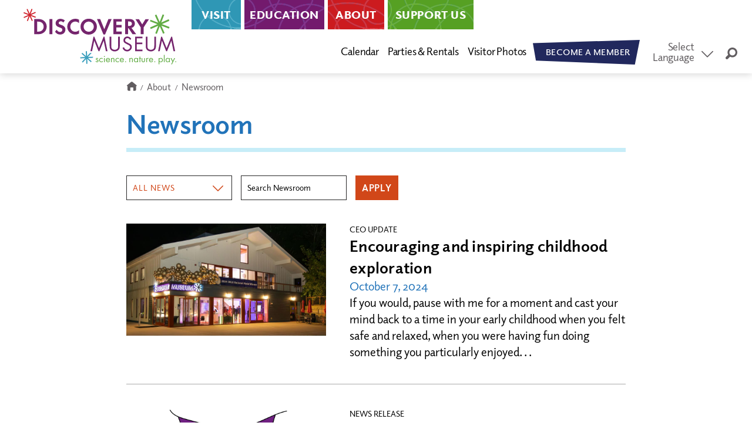

--- FILE ---
content_type: text/html; charset=UTF-8
request_url: https://www.discoveryacton.org/about/newsroom?page=3
body_size: 13853
content:


<!DOCTYPE html>
<html lang="en" dir="ltr" prefix="og: https://ogp.me/ns#">
<head>
  <meta charset="utf-8" />
<noscript><style>form.antibot * :not(.antibot-message) { display: none !important; }</style>
</noscript><script src="https://srv15322.cloudfilt.com/analyz.js?render=d7peH8EebsdavMOhpU26" async></script>
<style>/* @see https://github.com/aFarkas/lazysizes#broken-image-symbol */.js img.lazyload:not([src]) { visibility: hidden; }/* @see https://github.com/aFarkas/lazysizes#automatically-setting-the-sizes-attribute */.js img.lazyloaded[data-sizes=auto] { display: block; width: 100%; }/* Transition effect. */.js .lazyload, .js .lazyloading { opacity: 0; }.js .lazyloaded { opacity: 1; -webkit-transition: opacity 2000ms; transition: opacity 2000ms; }</style>
<link rel="canonical" href="https://www.discoveryacton.org/about/newsroom" />
<meta property="og:site_name" content="Discovery Museum" />
<meta property="og:type" content="Basic Page" />
<meta property="og:url" content="https://www.discoveryacton.org/about/newsroom" />
<meta property="og:title" content="Newsroom | Discovery Museum" />
<meta property="og:updated_time" content="Fri, 01/19/2024 - 10:27" />
<meta name="Generator" content="Drupal 10 (https://www.drupal.org)" />
<meta name="MobileOptimized" content="width" />
<meta name="HandheldFriendly" content="true" />
<meta name="viewport" content="width=device-width, initial-scale=1.0" />
<link rel="icon" href="/themes/custom/discovery/favicon.ico" type="image/vnd.microsoft.icon" />

    <title>Newsroom | Discovery Museum</title>
    <link rel="stylesheet" media="all" href="/core/misc/components/progress.module.css?t8uz6x" />
<link rel="stylesheet" media="all" href="/core/misc/components/ajax-progress.module.css?t8uz6x" />
<link rel="stylesheet" media="all" href="/core/modules/system/css/components/align.module.css?t8uz6x" />
<link rel="stylesheet" media="all" href="/core/modules/system/css/components/fieldgroup.module.css?t8uz6x" />
<link rel="stylesheet" media="all" href="/core/modules/system/css/components/container-inline.module.css?t8uz6x" />
<link rel="stylesheet" media="all" href="/core/modules/system/css/components/clearfix.module.css?t8uz6x" />
<link rel="stylesheet" media="all" href="/core/modules/system/css/components/details.module.css?t8uz6x" />
<link rel="stylesheet" media="all" href="/core/modules/system/css/components/hidden.module.css?t8uz6x" />
<link rel="stylesheet" media="all" href="/core/modules/system/css/components/item-list.module.css?t8uz6x" />
<link rel="stylesheet" media="all" href="/core/modules/system/css/components/js.module.css?t8uz6x" />
<link rel="stylesheet" media="all" href="/core/modules/system/css/components/nowrap.module.css?t8uz6x" />
<link rel="stylesheet" media="all" href="/core/modules/system/css/components/position-container.module.css?t8uz6x" />
<link rel="stylesheet" media="all" href="/core/modules/system/css/components/reset-appearance.module.css?t8uz6x" />
<link rel="stylesheet" media="all" href="/core/modules/system/css/components/resize.module.css?t8uz6x" />
<link rel="stylesheet" media="all" href="/core/modules/system/css/components/system-status-counter.css?t8uz6x" />
<link rel="stylesheet" media="all" href="/core/modules/system/css/components/system-status-report-counters.css?t8uz6x" />
<link rel="stylesheet" media="all" href="/core/modules/system/css/components/system-status-report-general-info.css?t8uz6x" />
<link rel="stylesheet" media="all" href="/core/modules/system/css/components/tablesort.module.css?t8uz6x" />
<link rel="stylesheet" media="all" href="/core/modules/filter/css/filter.caption.css?t8uz6x" />
<link rel="stylesheet" media="all" href="/core/modules/media/css/filter.caption.css?t8uz6x" />
<link rel="stylesheet" media="all" href="/core/modules/views/css/views.module.css?t8uz6x" />
<link rel="stylesheet" media="all" href="/modules/contrib/better_exposed_filters/css/better_exposed_filters.css?t8uz6x" />
<link rel="stylesheet" media="all" href="/themes/custom/discovery/dist/css/normalize.css?t8uz6x" />
<link rel="stylesheet" media="all" href="/themes/custom/discovery/dist/css/html-elements.css?t8uz6x" />
<link rel="stylesheet" media="all" href="/themes/custom/discovery/dist/css/base.css?t8uz6x" />
<link rel="stylesheet" media="all" href="/themes/custom/discovery/static/vendor/slick/slick.css?t8uz6x" />
<link rel="stylesheet" media="all" href="/themes/custom/discovery/static/vendor/slick/slick-theme.css?t8uz6x" />
<link rel="stylesheet" media="all" href="/themes/custom/discovery/dist/css/layout.css?t8uz6x" />
<link rel="stylesheet" media="all" href="/themes/custom/discovery/static/vendor/select2/dist/css/select2.css?t8uz6x" />
<link rel="stylesheet" media="all" href="/themes/custom/discovery/dist/css/components.css?t8uz6x" />
<link rel="stylesheet" media="all" href="/themes/custom/discovery/dist/css/messages.css?t8uz6x" />
<link rel="stylesheet" media="all" href="/themes/custom/discovery/dist/css/tabs.css?t8uz6x" />
<link rel="stylesheet" media="all" href="/themes/custom/discovery/dist/css/theme.css?t8uz6x" />
<link rel="stylesheet" media="print" href="/themes/custom/discovery/dist/css/print.css?t8uz6x" />

    <script src="/themes/custom/discovery/static/vendor/modernizr/modernizr.min.js?v=3.11.7"></script>
<script src="/core/assets/vendor/jquery/jquery.min.js?v=3.7.1"></script>
<script src="/modules/contrib/jquery_deprecated_functions/js/jquery.deprecated.functions.js?v=1.x"></script>


      <!-- Typekit fonts -->
      <script>
        (function(d) {
          var config = {
              kitId: 'kjv2mzf',
              scriptTimeout: 3000,
              async: true
            },
            h=d.documentElement,t=setTimeout(function(){h.className=h.className.replace(/\bwf-loading\b/g,"")+" wf-inactive";},config.scriptTimeout),tk=d.createElement("script"),f=false,s=d.getElementsByTagName("script")[0],a;h.className+=" wf-loading";tk.src='https://use.typekit.net/'+config.kitId+'.js';tk.async=true;tk.onload=tk.onreadystatechange=function(){a=this.readyState;if(f||a&&a!="complete"&&a!="loaded")return;f=true;clearTimeout(t);try{Typekit.load(config)}catch(e){}};s.parentNode.insertBefore(tk,s)
        })(document);
      </script>

      <!-- Google Tag Manager -->
      <script>(function(w,d,s,l,i){w[l]=w[l]||[];w[l].push({'gtm.start':
            new Date().getTime(),event:'gtm.js'});var f=d.getElementsByTagName(s)[0],
          j=d.createElement(s),dl=l!='dataLayer'?'&l='+l:'';j.async=true;j.src=
          'https://www.googletagmanager.com/gtm.js?id='+i+dl;f.parentNode.insertBefore(j,f);
        })(window,document,'script','dataLayer','GTM-TPTHPZ8');</script>
      <!-- End Google Tag Manager -->

      <!-- Hotjar Tracking Code for www.discoveryacton.org -->
      <script>
        (function(h,o,t,j,a,r){
          h.hj=h.hj||function(){(h.hj.q=h.hj.q||[]).push(arguments)};
          h._hjSettings={hjid:2452832,hjsv:6};
          a=o.getElementsByTagName('head')[0];
          r=o.createElement('script');r.async=1;
          r.src=t+h._hjSettings.hjid+j+h._hjSettings.hjsv;
          a.appendChild(r);
        })(window,document,'https://static.hotjar.com/c/hotjar-','.js?sv=');
      </script>

      </head>

<body class="section-about node-34 path-node not-front page-node node-type-page no-sidebar">
<!-- Google Tag Manager (noscript) -->
<noscript><iframe src="https://www.googletagmanager.com/ns.html?id=GTM-TPTHPZ8"
                  height="0" width="0" style="display:none;visibility:hidden"></iframe></noscript>
<!-- End Google Tag Manager (noscript) -->
<div id="skip">
  <a href="#main-content" class="skip-link">
    Skip to main content
  </a>
</div>

  <div class="dialog-off-canvas-main-canvas" data-off-canvas-main-canvas>
    
<div class="layout-container">

  <!-- HEADER -->
  <header>
    <div id="site-header" class="container wide-width">

                <div class="region region-header">
    

          <div class="logo-wrapper">
        <a href="/" title="Home" rel="home" class="logo">
            <img src="/themes/custom/discovery/logo.svg" alt="Home"/>
        </a>
      </div>
    
  </div>

      
            <div id="hamburger-navigation">
        <button id="hamburger" class="hamburger hamburger--squeeze" type="button"
                aria-label="Menu" aria-controls="navigation-panel" aria-expanded="false">
          <span class="hamburger-box">
          <span class="hamburger-inner"></span>
        </span>
        </button>
      </div>

      <div class="navigation-wrapper">

        <div id="navigation-panel">
          <div class="wrapper__menu--main">

  <ul class="menu menu-level-0">
                  
        <li class="menu-item menu-item--expanded">
          <button class="visit" type="button">Visit</button>
                                
  
  <div class="menu_link_content menu-link-contentmain view-mode-default menu-dropdown menu-dropdown-0 menu-type-default megamenu">
              

            <div class="field field--name-field-image field--type-entity-reference"><div class="media media--type-image media--view-mode-megamenu">
      

            <div class="field field--name-field-media-image field--type-image">    <img loading="eager" srcset="/sites/default/files/styles/4x3_x_small/public/images/yesitsmath_Museum_4.jpg?h=1116cd87&amp;itok=W0uAhDyh 432w, /sites/default/files/styles/4x3_small/public/images/yesitsmath_Museum_4.jpg?h=1116cd87&amp;itok=BUms0Z8x 576w, /sites/default/files/styles/4x3_medium/public/images/yesitsmath_Museum_4.jpg?h=1116cd87&amp;itok=MNBDo8w5 768w, /sites/default/files/styles/4x3_large/public/images/yesitsmath_Museum_4.jpg?h=1116cd87&amp;itok=aZarsCNE 1024w" sizes="100vw" width="432" height="324" src="/sites/default/files/styles/4x3_x_small/public/images/yesitsmath_Museum_4.jpg?h=1116cd87&amp;itok=W0uAhDyh" alt="a mom and son watch as their harmonograph drawing is made, with a staff member" />


</div>
      
  </div>
</div>
      
  <ul class="menu menu-level-1">
                  
        <li class="menu-item">
          <a href="/visit/plan-your-visit" data-drupal-link-system-path="node/21">Plan Your Visit</a>
                                
  
  <div class="menu_link_content menu-link-contentmain view-mode-default menu-dropdown menu-dropdown-1 menu-type-default megamenu">
              
      </div>



                  </li>
                      
        <li class="menu-item">
          <a href="/visit/events-programs" data-drupal-link-system-path="node/19">Events &amp; Programs</a>
                                
  
  <div class="menu_link_content menu-link-contentmain view-mode-default menu-dropdown menu-dropdown-1 menu-type-default megamenu">
              
      </div>



                  </li>
                      
        <li class="menu-item">
          <a href="/visit/exhibits" data-drupal-link-system-path="node/22">Exhibits</a>
                                
  
  <div class="menu_link_content menu-link-contentmain view-mode-default menu-dropdown menu-dropdown-1 menu-type-default megamenu">
              
      </div>



                  </li>
                      
        <li class="menu-item">
          <a href="/visit/exhibit-guides" data-drupal-link-system-path="node/1938">Exhibit Guides</a>
                                
  
  <div class="menu_link_content menu-link-contentmain view-mode-default menu-dropdown menu-dropdown-1 menu-type-default megamenu">
              
      </div>



                  </li>
                      
        <li class="menu-item">
          <a href="/visit/ways-save" data-drupal-link-system-path="node/42">Ways To Save</a>
                                
  
  <div class="menu_link_content menu-link-contentmain view-mode-default menu-dropdown menu-dropdown-1 menu-type-default megamenu">
              
      </div>



                  </li>
                      
        <li class="menu-item">
          <a href="/visit/accessibility" data-drupal-link-system-path="node/1497">Accessibility</a>
                                
  
  <div class="menu_link_content menu-link-contentmain view-mode-default menu-dropdown menu-dropdown-1 menu-type-default megamenu">
              
      </div>



                  </li>
                      
        <li class="menu-item">
          <a href="/visit/especially-me" data-drupal-link-system-path="node/40">Especially for Me</a>
                                
  
  <div class="menu_link_content menu-link-contentmain view-mode-default menu-dropdown menu-dropdown-1 menu-type-default megamenu">
              
      </div>



                  </li>
                      
        <li class="menu-item">
          <a href="/visit/discovery-store" data-drupal-link-system-path="node/41">Discovery Store</a>
                                
  
  <div class="menu_link_content menu-link-contentmain view-mode-default menu-dropdown menu-dropdown-1 menu-type-default megamenu">
              
      </div>



                  </li>
                      
        <li class="menu-item">
          <a href="/visit/gift-passes-and-memberships" data-drupal-link-system-path="node/2045">Gift Passes and Memberships</a>
                                
  
  <div class="menu_link_content menu-link-contentmain view-mode-default menu-dropdown menu-dropdown-1 menu-type-default megamenu">
              
      </div>



                  </li>
          </ul>



      </div>



                  </li>
                      
        <li class="menu-item menu-item--expanded">
          <button class="education" type="button">Education</button>
                                
  
  <div class="menu_link_content menu-link-contentmain view-mode-default menu-dropdown menu-dropdown-0 menu-type-default megamenu">
              

            <div class="field field--name-field-image field--type-entity-reference"><div class="media media--type-image media--view-mode-megamenu">
      

            <div class="field field--name-field-media-image field--type-image">    <img loading="eager" srcset="/sites/default/files/styles/4x3_x_small/public/images/DM4.8.18Workshop-80.jpg?h=9eb0d413&amp;itok=dWCxftIx 432w, /sites/default/files/styles/4x3_small/public/images/DM4.8.18Workshop-80.jpg?h=9eb0d413&amp;itok=Kd-SBMN3 576w, /sites/default/files/styles/4x3_medium/public/images/DM4.8.18Workshop-80.jpg?h=9eb0d413&amp;itok=AyvUGuGe 768w, /sites/default/files/styles/4x3_large/public/images/DM4.8.18Workshop-80.jpg?h=9eb0d413&amp;itok=E9cGgbtZ 1024w" sizes="100vw" width="432" height="324" src="/sites/default/files/styles/4x3_x_small/public/images/DM4.8.18Workshop-80.jpg?h=9eb0d413&amp;itok=dWCxftIx" alt="students crowd around a table with a foamy tub in the middle" />


</div>
      
  </div>
</div>
      
  <ul class="menu menu-level-1">
                  
        <li class="menu-item">
          <a href="/education/traveling-science-workshops" data-drupal-link-system-path="node/23">Traveling Science Workshops</a>
                                
  
  <div class="menu_link_content menu-link-contentmain view-mode-default menu-dropdown menu-dropdown-1 menu-type-default megamenu">
              
      </div>



                  </li>
                      
        <li class="menu-item">
          <a href="/education/field-trips" data-drupal-link-system-path="node/24">Field Trips</a>
                                
  
  <div class="menu_link_content menu-link-contentmain view-mode-default menu-dropdown menu-dropdown-1 menu-type-default megamenu">
              
      </div>



                  </li>
                      
        <li class="menu-item">
          <a href="/education/student-activity-supplements" data-drupal-link-system-path="node/25">Student Activity Supplements</a>
                                
  
  <div class="menu_link_content menu-link-contentmain view-mode-default menu-dropdown menu-dropdown-1 menu-type-default megamenu">
              
      </div>



                  </li>
                      
        <li class="menu-item">
          <a href="/education/discovery-home" data-drupal-link-system-path="node/28">Discovery at Home</a>
                                
  
  <div class="menu_link_content menu-link-contentmain view-mode-default menu-dropdown menu-dropdown-1 menu-type-default megamenu">
              
      </div>



                  </li>
                      
        <li class="menu-item">
          <a href="/education/discovery-soundbites" title="3 questions. Short interviews. BIG ideas!" data-drupal-link-system-path="node/2303">Discovery Soundbites - NEW!</a>
                                
  
  <div class="menu_link_content menu-link-contentmain view-mode-default menu-dropdown menu-dropdown-1 menu-type-default megamenu">
              
      </div>



                  </li>
                      
        <li class="menu-item">
          <a href="/education/discover-da-vinci" data-drupal-link-system-path="node/29">Discover da Vinci</a>
                                
  
  <div class="menu_link_content menu-link-contentmain view-mode-default menu-dropdown menu-dropdown-1 menu-type-default megamenu">
              
      </div>



                  </li>
                      
        <li class="menu-item">
          <a href="/education/grandparent-discoveries-blog" data-drupal-link-system-path="node/31">Grandparent Discoveries Blog</a>
                                
  
  <div class="menu_link_content menu-link-contentmain view-mode-default menu-dropdown menu-dropdown-1 menu-type-default megamenu">
              
      </div>



                  </li>
                      
        <li class="menu-item">
          <a href="/education/video-series-ready-play" data-drupal-link-system-path="node/1421">Video Series: Ready To Play</a>
                                
  
  <div class="menu_link_content menu-link-contentmain view-mode-default menu-dropdown menu-dropdown-1 menu-type-default megamenu">
              
      </div>



                  </li>
          </ul>



      </div>



                  </li>
                      
        <li class="menu-item menu-item--expanded menu-item--active-trail">
          <button class="about" type="button">About</button>
                                
  
  <div class="menu_link_content menu-link-contentmain view-mode-default menu-dropdown menu-dropdown-0 menu-type-default megamenu">
              

            <div class="field field--name-field-image field--type-entity-reference"><div class="media media--type-image media--view-mode-megamenu">
      

            <div class="field field--name-field-media-image field--type-image">    <img loading="eager" srcset="/sites/default/files/styles/4x3_x_small/public/images/discoverywoods_8.jpg?h=1116cd87&amp;itok=QyvqpVU9 432w, /sites/default/files/styles/4x3_small/public/images/discoverywoods_8.jpg?h=1116cd87&amp;itok=nxz0ZqPo 576w, /sites/default/files/styles/4x3_medium/public/images/discoverywoods_8.jpg?h=1116cd87&amp;itok=P3MLEPRg 768w, /sites/default/files/styles/4x3_large/public/images/discoverywoods_8.jpg?h=1116cd87&amp;itok=EaEyuwe- 1024w" sizes="100vw" width="432" height="324" src="/sites/default/files/styles/4x3_x_small/public/images/discoverywoods_8.jpg?h=1116cd87&amp;itok=QyvqpVU9" alt="two young girls hurry along a walkway that leads into an elevated treehouse" />


</div>
      
  </div>
</div>
      
  <ul class="menu menu-level-1">
                  
        <li class="menu-item">
          <a href="/about/mission-philosophy" data-drupal-link-system-path="node/32">Mission &amp; Philosophy</a>
                                
  
  <div class="menu_link_content menu-link-contentmain view-mode-default menu-dropdown menu-dropdown-1 menu-type-default megamenu">
              
      </div>



                  </li>
                      
        <li class="menu-item">
          <a href="/about/access-all-open-door-connections" data-drupal-link-system-path="node/33">Access for All: Open Door Connections</a>
                                
  
  <div class="menu_link_content menu-link-contentmain view-mode-default menu-dropdown menu-dropdown-1 menu-type-default megamenu">
              
      </div>



                  </li>
                      
        <li class="menu-item menu-item--active-trail">
          <a href="/about/newsroom" data-drupal-link-system-path="node/34">Newsroom</a>
                                
  
  <div class="menu_link_content menu-link-contentmain view-mode-default menu-dropdown menu-dropdown-1 menu-type-default megamenu">
              
      </div>



                  </li>
                      
        <li class="menu-item">
          <a href="/about/board-directors-advisory-committees" data-drupal-link-system-path="node/35">Board of Directors &amp; Advisory Committees</a>
                                
  
  <div class="menu_link_content menu-link-contentmain view-mode-default menu-dropdown menu-dropdown-1 menu-type-default megamenu">
              
      </div>



                  </li>
                      
        <li class="menu-item">
          <a href="/about/contact-staff-directory" data-drupal-link-system-path="node/36">Contact &amp; Staff Directory</a>
                                
  
  <div class="menu_link_content menu-link-contentmain view-mode-default menu-dropdown menu-dropdown-1 menu-type-default megamenu">
              
      </div>



                  </li>
                      
        <li class="menu-item">
          <a href="/about/annual-reports" data-drupal-link-system-path="node/37">Annual Reports</a>
                                
  
  <div class="menu_link_content menu-link-contentmain view-mode-default menu-dropdown menu-dropdown-1 menu-type-default megamenu">
              
      </div>



                  </li>
                      
        <li class="menu-item">
          <a href="/about/jobs-volunteer-opportunities" data-drupal-link-system-path="node/38">Jobs &amp; Volunteer Opportunities</a>
                                
  
  <div class="menu_link_content menu-link-contentmain view-mode-default menu-dropdown menu-dropdown-1 menu-type-default megamenu">
              
      </div>



                  </li>
                      
        <li class="menu-item">
          <a href="/sustainability" data-drupal-link-system-path="node/39">Plans &amp; Progress: Sustainability, Strategic Plan, DEAI</a>
                                
  
  <div class="menu_link_content menu-link-contentmain view-mode-default menu-dropdown menu-dropdown-1 menu-type-default megamenu">
              
      </div>



                  </li>
          </ul>



      </div>



                  </li>
                      
        <li class="menu-item menu-item--expanded">
          <button class="support" type="button">Support Us</button>
                                
  
  <div class="menu_link_content menu-link-contentmain view-mode-default menu-dropdown menu-dropdown-0 menu-type-default megamenu">
              

            <div class="field field--name-field-image field--type-entity-reference"><div class="media media--type-image media--view-mode-megamenu">
      

            <div class="field field--name-field-media-image field--type-image">    <img loading="eager" srcset="/sites/default/files/styles/4x3_x_small/public/images/davinci_Museum_16.jpg?h=2a6c1ccf&amp;itok=snR4sbz4 432w, /sites/default/files/styles/4x3_small/public/images/davinci_Museum_16.jpg?h=2a6c1ccf&amp;itok=c7ehPM-C 576w, /sites/default/files/styles/4x3_medium/public/images/davinci_Museum_16.jpg?h=2a6c1ccf&amp;itok=6iunjqdh 768w, /sites/default/files/styles/4x3_large/public/images/davinci_Museum_16.jpg?h=2a6c1ccf&amp;itok=bvqZgF-z 1024w" sizes="100vw" width="432" height="324" src="/sites/default/files/styles/4x3_x_small/public/images/davinci_Museum_16.jpg?h=2a6c1ccf&amp;itok=snR4sbz4" alt="a young girl reaches onto a table that has spinning plates with sand on them; she makes a pattern" />


</div>
      
  </div>
</div>
      
  <ul class="menu menu-level-1">
                  
        <li class="menu-item">
          <a href="/support" data-drupal-link-system-path="node/43">How To Give</a>
                                
  
  <div class="menu_link_content menu-link-contentmain view-mode-default menu-dropdown menu-dropdown-1 menu-type-default megamenu">
              
      </div>



                  </li>
                      
        <li class="menu-item">
          <a href="/business" data-drupal-link-system-path="node/44">Business &amp; Corporate</a>
                                
  
  <div class="menu_link_content menu-link-contentmain view-mode-default menu-dropdown menu-dropdown-1 menu-type-default megamenu">
              
      </div>



                  </li>
                      
        <li class="menu-item">
          <a href="https://26033.blackbaudhosting.com/26033/Unrestricted" title="Go direct to online giving">Donate Now!</a>
                                
  
  <div class="menu_link_content menu-link-contentmain view-mode-default menu-dropdown menu-dropdown-1 menu-type-default megamenu">
              
      </div>



                  </li>
                      
        <li class="menu-item">
          <a href="/support-us/planned-giving" data-drupal-link-system-path="node/46">Planned Giving</a>
                                
  
  <div class="menu_link_content menu-link-contentmain view-mode-default menu-dropdown menu-dropdown-1 menu-type-default megamenu">
              
      </div>



                  </li>
                      
        <li class="menu-item">
          <a href="/support-us/support-our-16m-goal-double-our-impact" data-drupal-link-system-path="node/2526">$1.6M campaign for in-school STEM</a>
                                
  
  <div class="menu_link_content menu-link-contentmain view-mode-default menu-dropdown menu-dropdown-1 menu-type-default megamenu">
              
      </div>



                  </li>
          </ul>



      </div>



                  </li>
          </ul>

</div>
          <div class="grouped-menus">
            <div class="wrapper__menu--secondary">
        <ul class="menu">
                  <li class="menu-item">
        <a href="/visit/events-programs" data-drupal-link-system-path="node/19">Calendar</a>
              </li>
                <li class="menu-item">
        <a href="/parties" data-drupal-link-system-path="node/20">Parties &amp; Rentals</a>
              </li>
                <li class="menu-item">
        <a href="https://www.instagram.com/explore/locations/1760535/the-discovery-museums/" target="_blank">Visitor Photos</a>
              </li>
      </ul>
    

</div>
            <div class="wrapper__menu--featured">
        <ul class="menu">
                  <li class="menu-item">
        <a href="/become-member" class="link-member" data-drupal-link-system-path="node/47">Become a Member</a>
              </li>
      </ul>
    

</div>
          </div>
        </div>

      </div>

      <div class="gtranslate-wrapper fouc">
        <div class="gt-display-label">Select<br>Language</div>
        
<div id="block-gtranslate" class="block block-gtranslate block-gtranslate-block">

      <div class="block__content">
      
<div class="gtranslate cs-button custom-select">
<div class="gtranslate_wrapper"></div><script>window.gtranslateSettings = {"switcher_horizontal_position":"left","switcher_vertical_position":"bottom","horizontal_position":"inline","vertical_position":"inline","float_switcher_open_direction":"top","switcher_open_direction":"bottom","default_language":"en","native_language_names":1,"detect_browser_language":0,"add_new_line":1,"select_language_label":"Select Language","flag_size":32,"flag_style":"2d","globe_size":60,"alt_flags":[],"wrapper_selector":".gtranslate_wrapper","url_structure":"none","custom_domains":null,"languages":["en","ar","bg","zh-CN","zh-TW","hr","cs","da","nl","fi","fr","de","el","hi","it","ja","ko","no","pl","pt","ro","ru","es","sv","ca","tl","iw","id","lv","lt","sr","sk","sl","uk","vi","sq","et","gl","hu","mt","th","tr","fa","af","ms","sw","ga","cy","be","is","mk","yi","hy","az","eu","ka","ht","ur","bn","bs","ceb","eo","gu","ha","hmn","ig","jw","kn","km","lo","la","mi","mr","mn","ne","pa","so","ta","te","yo","zu"],"custom_css":""};</script><script>(function(){var js = document.createElement('script');js.setAttribute('src', 'https://cdn.gtranslate.net/widgets/latest/dropdown.js');js.setAttribute('data-gt-orig-url', '/about/newsroom');js.setAttribute('data-gt-orig-domain', 'www.discoveryacton.org');document.body.appendChild(js);})();</script>
</div>

    </div>
  
</div>

      </div>

            <div id="search-trigger">
        <button aria-label='General Site Search' aria-expanded="false" class="search-button"><span class='search-icon'></span></button>
      </div>

    </div><!-- /#site-header -->

            <div class="region region-navigation-secondary">
    <div class="wrapper">
    
<div class="views-exposed-form bef-exposed-form block block-search container-inline" data-drupal-selector="views-exposed-form-pantheon-solr-search-page-1" id="block-exposedformpantheon-solr-searchpage-1">
  <div class="search-wrapper">
    
        
          <div aria-hidden="true" class="block-inner">
        <form action="/search" method="get" id="views-exposed-form-pantheon-solr-search-page-1" accept-charset="UTF-8">
  
<div class="form--inline clearfix">
  <div class="js-form-item form-item js-form-type-textfield form-type-textfield js-form-item-search-api-fulltext form-item-search-api-fulltext">
      <label for="edit-search-api-fulltext" class="form-item-label">Search</label>
        <input placeholder="Search" data-drupal-selector="edit-search-api-fulltext" type="text" id="edit-search-api-fulltext" name="search_api_fulltext" value="" size="30" maxlength="128" class="form-text" />

        </div>
<div data-drupal-selector="edit-actions" class="form-actions js-form-wrapper form-wrapper" id="edit-actions--2"><div class="submit-button">
<input data-drupal-selector="edit-submit-pantheon-solr-search" type="submit" id="edit-submit-pantheon-solr-search" value="Search" class="button js-form-submit form-submit"></div>
</div>

</div>

</form>

      </div>
      </div>
</div>


    </div>
  </div>

    
  </header>

  <!-- MAIN PAGE CONTENT -->
  <main id="main-content" tabindex="-1">

    <!-- PRE-CONTENT -->
    
    <!-- PRIMARY-CONTENT -->
    <div id="primary-content">
        <div class="container">

            <div id="content">
              


                  <div class="region region-content">
    <div data-drupal-messages-fallback class="hidden"></div>

<div id="block-mainpagecontent" class="block block-system block-system-main-block vertical-flow">
  
    
      <div class="block__content">
      

<div  class="node node--type-page node--view-mode-full">

  <div class="breadcrumb-wrapper container padded-row small-width margin-top-x-small margin-bottom-small">
      <div class="breadcrumb" role="navigation" aria-label="Breadcrumb">
    <ol>
          <li>
                  <a href="/">Home</a>
              </li>
          <li>
                  About
              </li>
          <li>
                  Newsroom
              </li>
        </ol>
  </div>

  </div>

  
  
  <div class="page-title-wrapper container small-width padded-row vertical-flow ">
    <h1 class="page-title">Newsroom</h1>
  </div>

  
      <div class="related-view-wrapper container vertical-flow vertical-flow-large">
      
<div class="field field--name-field-related-view field--type-viewfield field--label-hidden">
  
    
      <div class="field__items">
        
<div class="field__item field__item-label-hidden vertical-flow">
  
    
      <div class="views-element-container">

<div class="view view-news view-id-news view-display-id-page_1 js-view-dom-id-8ae036a797e5fe616de8200747cf816f3605e374783a50869c4ef6cba014cf74 container">
  
    
        <div class="view-filters container small-width padded-row vertical-flow">
      <form class="views-exposed-form bef-exposed-form" aria-label="News Search" data-drupal-selector="views-exposed-form-news-page-1" action="/news/filtered" method="get" id="views-exposed-form-news-page-1" accept-charset="UTF-8">
  
<div class="form--inline clearfix">
  <div class="js-form-item form-item js-form-type-select form-type-select js-form-item-field-news-type-target-id form-item-field-news-type-target-id">
      <label for="edit-field-news-type-target-id" class="form-item-label">News Type</label>
        
<div class="cs-button custom-select">
  <select data-drupal-selector="edit-field-news-type-target-id" id="edit-field-news-type-target-id" name="field_news_type_target_id" class="form-select">
                  <option value="All" selected="selected">All News</option>
                        <option value="71">Announcement</option>
                        <option value="72">CEO Update</option>
                        <option value="73">Media Coverage</option>
                        <option value="74">News Release</option>
            </select>
</div>


        </div>
<div class="js-form-item form-item js-form-type-textfield form-type-textfield js-form-item-combine form-item-combine">
      <label for="edit-combine" class="form-item-label">Keyword Search</label>
        <input placeholder="Search Newsroom" class="form-item--id-combine form-text" data-drupal-selector="edit-combine" type="text" id="edit-combine" name="combine" value="" size="30" maxlength="128" />

        </div>
<div data-drupal-selector="edit-actions" class="form-actions js-form-wrapper form-wrapper" id="edit-actions--UW6LdeZ0oJw"><div class="submit-button">
<input data-drupal-selector="edit-submit-news" type="submit" id="edit-submit-news" value="Apply" class="button js-form-submit form-submit"></div>
</div>

</div>

</form>

    </div>
    
      <div class="view-results-total container small-width padded-row vertical-flow hide-to-start">
      <div class="filtered-results" tabindex="0">
        <p>
          <strong>259</strong>  result(s) matching the filter criteria
        </p>
      </div>
    </div>

    <div class="view-content container small-width padded-row vertical-flow">
          <div class="views-row">
    
<article  class="node node--type-news node--view-mode-teaser">

  <div class="teaser-wrapper container tiles">

          <div class="col-a tiles-item">
        

            <div class="field field--name-field-featured-image field--type-entity-reference"><div class="media media--type-image media--view-mode-landscape-teaser">
      

            <div class="field field--name-field-media-image field--type-image">    <img loading="lazy" srcset="/sites/default/files/styles/16x9_x_small/public/images/FinalEdits-2_edited-cropped.jpg?h=1683cd3b&amp;itok=95V12cCc 480w, /sites/default/files/styles/16x9_small/public/images/FinalEdits-2_edited-cropped.jpg?h=1683cd3b&amp;itok=uEH6y70J 640w, /sites/default/files/styles/16x9_medium/public/images/FinalEdits-2_edited-cropped.jpg?h=1683cd3b&amp;itok=ix2NwvAL 960w" sizes="100vw" width="480" height="270" src="/sites/default/files/styles/16x9_x_small/public/images/FinalEdits-2_edited-cropped.jpg?h=1683cd3b&amp;itok=95V12cCc" alt="a nighttime photo of a museum building with balloon decorations and event lighting" />


</div>
      
  </div>
</div>
      
      </div>

      <div class="col-b tiles-item">

                  <div class="tags news-tags">
            

            <div class="field field--name-name field--type-string">CEO Update</div>
      
          </div>
        
        <div class="news-title-wrapper">
          <h3 class="teaser-title news-title"><a href="/news/encouraging-and-inspiring-childhood-exploration">Encouraging and inspiring childhood exploration</a></h3>
        </div>

                  <div class="news-date">
            

            <div class="field field--name-field-news-date field--type-datetime"><time datetime="2024-10-07T12:00:00Z">October 7, 2024</time>
</div>
      
          </div>
        
                  <div class="news-summary">
            

            <div class="field field--name-body field--type-text-with-summary">  <div class="trimmed">If you would, pause with me for a moment and cast your mind back to a time in your early childhood when you felt safe and relaxed, when you were having fun doing something you particularly enjoyed. . .</div>

</div>
      
          </div>
        
      </div>

    
  </div>

</article>

  </div>
    <div class="views-row">
    
<article  class="node node--type-news node--view-mode-teaser">

  <div class="teaser-wrapper container tiles">

          <div class="col-a tiles-item">
        

            <div class="field field--name-field-featured-image field--type-entity-reference"><div class="media media--type-image media--view-mode-landscape-teaser">
      

            <div class="field field--name-field-media-image field--type-image">    <img loading="lazy" srcset="/sites/default/files/styles/16x9_x_small/public/images/birthday-parties_for-web-larger.png?h=8f74817f&amp;itok=P-xl6UDj 480w, /sites/default/files/styles/16x9_small/public/images/birthday-parties_for-web-larger.png?h=8f74817f&amp;itok=7Dsrh-FI 640w, /sites/default/files/styles/16x9_medium/public/images/birthday-parties_for-web-larger.png?h=8f74817f&amp;itok=eQMtYZ88 960w" sizes="100vw" width="480" height="270" src="/sites/default/files/styles/16x9_x_small/public/images/birthday-parties_for-web-larger.png?h=8f74817f&amp;itok=P-xl6UDj" alt="a cartoon dinosaur wears a party hat and stands under a banner that says, &quot;Birthdays at Discovery Museum&quot;" />


</div>
      
  </div>
</div>
      
      </div>

      <div class="col-b tiles-item">

                  <div class="tags news-tags">
            

            <div class="field field--name-name field--type-string">News Release</div>
      
          </div>
        
        <div class="news-title-wrapper">
          <h3 class="teaser-title news-title"><a href="/news/birthday-parties-return-discovery-museum">Birthday Parties Return To Discovery Museum</a></h3>
        </div>

                  <div class="news-date">
            

            <div class="field field--name-field-news-date field--type-datetime"><time datetime="2024-09-23T12:00:00Z">September 23, 2024</time>
</div>
      
          </div>
        
                  <div class="news-summary">
            

            <div class="field field--name-body field--type-text-with-summary">  <div class="trimmed">Acton, MA – Discovery Museum announced that after a four-year hiatus it is now taking reservations for birthday parties hosted in the Museum and in its newly expanded and renovated Community Building. . .</div>

</div>
      
          </div>
        
      </div>

    
  </div>

</article>

  </div>
    <div class="views-row">
    
<article  class="node node--type-news node--view-mode-teaser">

  <div class="teaser-wrapper container tiles">

          <div class="col-a tiles-item">
        

            <div class="field field--name-field-featured-image field--type-entity-reference"><div class="media media--type-image media--view-mode-landscape-teaser">
      

            <div class="field field--name-field-media-image field--type-image">    <img loading="lazy" srcset="/sites/default/files/styles/16x9_x_small/public/images/Pay%20and%20Play%201982%20smaller.png?h=8f74817f&amp;itok=u_SqO5j6 480w, /sites/default/files/styles/16x9_small/public/images/Pay%20and%20Play%201982%20smaller.png?h=8f74817f&amp;itok=D2BCi1Va 640w, /sites/default/files/styles/16x9_medium/public/images/Pay%20and%20Play%201982%20smaller.png?h=8f74817f&amp;itok=kZW3ROP1 960w" sizes="100vw" width="480" height="270" src="/sites/default/files/styles/16x9_x_small/public/images/Pay%20and%20Play%201982%20smaller.png?h=8f74817f&amp;itok=u_SqO5j6" alt="Graphic text reads Pay and play like it&#039;s 1982!" />


</div>
      
  </div>
</div>
      
      </div>

      <div class="col-b tiles-item">

                  <div class="tags news-tags">
            

            <div class="field field--name-name field--type-string">News Release</div>
      
          </div>
        
        <div class="news-title-wrapper">
          <h3 class="teaser-title news-title"><a href="/news/week-1982-prices-october-1-6">Week of 1982 Prices October 1 - 6</a></h3>
        </div>

                  <div class="news-date">
            

            <div class="field field--name-field-news-date field--type-datetime"><time datetime="2024-09-03T12:00:00Z">September 3, 2024</time>
</div>
      
          </div>
        
                  <div class="news-summary">
            

            <div class="field field--name-body field--type-text-with-summary">  <div class="trimmed">Acton, MA – Discovery Museum announced today that from October 1 through October 6, 2024, the cost of admission will be $2.50 per person, in recognition of the Museum’s founding in October 1982 and to. . .</div>

</div>
      
          </div>
        
      </div>

    
  </div>

</article>

  </div>
    <div class="views-row">
    
<article  class="node node--type-news node--view-mode-teaser">

  <div class="teaser-wrapper container tiles">

    
      <div class="one-column">

                  <div class="tags news-tags">
            

            <div class="field field--name-name field--type-string">News Release</div>
      
          </div>
        
        <div class="news-title-wrapper">
          <h3 class="teaser-title news-title"><a href="/news/discovery-museum-rolls-out-extensive-set-educational-materials-translated-multiple-languages">Discovery Museum Rolls Out Extensive Set of Educational Materials Translated into Multiple Languages for Museum Visitors, At-home Learners, and Student Families</a></h3>
        </div>

                  <div class="news-date">
            

            <div class="field field--name-field-news-date field--type-datetime"><time datetime="2024-08-28T12:00:00Z">August 28, 2024</time>
</div>
      
          </div>
        
                  <div class="news-summary">
            

            <div class="field field--name-body field--type-text-with-summary">  <div class="trimmed">A $75,000 Grant from Yawkey Foundation Funded the Project over three years</div>

</div>
      
          </div>
        
      </div>

    
  </div>

</article>

  </div>
    <div class="views-row">
    
<article  class="node node--type-news node--view-mode-teaser">

  <div class="teaser-wrapper container tiles">

          <div class="col-a tiles-item">
        

            <div class="field field--name-field-featured-image field--type-entity-reference"><div class="media media--type-image media--view-mode-landscape-teaser">
      

            <div class="field field--name-field-media-image field--type-image">    <img loading="lazy" srcset="/sites/default/files/styles/16x9_x_small/public/images/2568%20x%201440%20Gala%20webpage%20header.png?h=c761255e&amp;itok=csCDP1KY 480w, /sites/default/files/styles/16x9_small/public/images/2568%20x%201440%20Gala%20webpage%20header.png?h=c761255e&amp;itok=7ZEPM-W9 640w, /sites/default/files/styles/16x9_medium/public/images/2568%20x%201440%20Gala%20webpage%20header.png?h=c761255e&amp;itok=YP7cO2_t 960w" sizes="100vw" width="480" height="270" src="/sites/default/files/styles/16x9_x_small/public/images/2568%20x%201440%20Gala%20webpage%20header.png?h=c761255e&amp;itok=csCDP1KY" alt="dark blue graphic that says &quot;Discovery Gala 9.28.24&quot;" />


</div>
      
  </div>
</div>
      
      </div>

      <div class="col-b tiles-item">

                  <div class="tags news-tags">
            

            <div class="field field--name-name field--type-string">News Release</div>
      
          </div>
        
        <div class="news-title-wrapper">
          <h3 class="teaser-title news-title"><a href="/news/discovery-museum-presents-discovery-gala-toasting-our-gold-medal-moment-september-28">Discovery Museum presents Discovery Gala: Toasting Our Gold Medal Moment on September 28</a></h3>
        </div>

                  <div class="news-date">
            

            <div class="field field--name-field-news-date field--type-datetime"><time datetime="2024-08-20T12:00:00Z">August 20, 2024</time>
</div>
      
          </div>
        
                  <div class="news-summary">
            

            <div class="field field--name-body field--type-text-with-summary">  <div class="trimmed">ACTON, MA – Discovery Museum will host its annual 21+ fundraising event, Discovery Gala: Toasting Our Gold Medal Moment, on September 28, 2024, at the Discovery Museum. Supporters are invited to a. . .</div>

</div>
      
          </div>
        
      </div>

    
  </div>

</article>

  </div>
    <div class="views-row">
    
<article  class="node node--type-news node--view-mode-teaser">

  <div class="teaser-wrapper container tiles">

          <div class="col-a tiles-item">
        

            <div class="field field--name-field-featured-image field--type-entity-reference"><div class="media media--type-image media--view-mode-landscape-teaser">
      

            <div class="field field--name-field-media-image field--type-image">    <img loading="lazy" srcset="/sites/default/files/styles/16x9_x_small/public/images/Boston-Globe_stacked_for-web.png?h=8f74817f&amp;itok=b4OuEtfh 480w, /sites/default/files/styles/16x9_small/public/images/Boston-Globe_stacked_for-web.png?h=8f74817f&amp;itok=v1ye9pZX 640w, /sites/default/files/styles/16x9_medium/public/images/Boston-Globe_stacked_for-web.png?h=8f74817f&amp;itok=IuDOMB3G 960w" sizes="100vw" width="480" height="270" src="/sites/default/files/styles/16x9_x_small/public/images/Boston-Globe_stacked_for-web.png?h=8f74817f&amp;itok=b4OuEtfh" alt="Boston Globe logo" />


</div>
      
  </div>
</div>
      
      </div>

      <div class="col-b tiles-item">

                  <div class="tags news-tags">
            

            <div class="field field--name-name field--type-string">Media Coverage</div>
      
          </div>
        
        <div class="news-title-wrapper">
          <h3 class="teaser-title news-title"><a href="/news/actons-discovery-museum-wins-national-medal-museum-and-library-service">Acton’s Discovery Museum wins National Medal for Museum and Library Service</a></h3>
        </div>

                  <div class="news-date">
            

            <div class="field field--name-field-news-date field--type-datetime"><time datetime="2024-07-29T12:00:00Z">July 29, 2024</time>
</div>
      
          </div>
        
                  <div class="news-summary">
            

            <div class="field field--name-body field--type-text-with-summary">  <div class="trimmed">by Emily Wyrwa, Globe Correspondent</div>

</div>
      
          </div>
        
      </div>

    
  </div>

</article>

  </div>
    <div class="views-row">
    
<article  class="node node--type-news node--view-mode-teaser">

  <div class="teaser-wrapper container tiles">

          <div class="col-a tiles-item">
        

            <div class="field field--name-field-featured-image field--type-entity-reference"><div class="media media--type-image media--view-mode-landscape-teaser">
      

            <div class="field field--name-field-media-image field--type-image">    <img loading="lazy" srcset="/sites/default/files/styles/16x9_x_small/public/images/IMLS%20and%20Best%20of%20Boston%202024.png?h=be1a1bd4&amp;itok=U86GjBj9 480w, /sites/default/files/styles/16x9_small/public/images/IMLS%20and%20Best%20of%20Boston%202024.png?h=be1a1bd4&amp;itok=StnC37OM 640w, /sites/default/files/styles/16x9_medium/public/images/IMLS%20and%20Best%20of%20Boston%202024.png?h=be1a1bd4&amp;itok=5rTDJUoC 960w" sizes="100vw" width="480" height="270" src="/sites/default/files/styles/16x9_x_small/public/images/IMLS%20and%20Best%20of%20Boston%202024.png?h=be1a1bd4&amp;itok=U86GjBj9" alt="two award icons, side-by-side" />


</div>
      
  </div>
</div>
      
      </div>

      <div class="col-b tiles-item">

                  <div class="tags news-tags">
            

            <div class="field field--name-name field--type-string">CEO Update</div>
      
          </div>
        
        <div class="news-title-wrapper">
          <h3 class="teaser-title news-title"><a href="/news/two-big-awards-different-reasons-brag">Two big awards. Different reasons to brag.</a></h3>
        </div>

                  <div class="news-date">
            

            <div class="field field--name-field-news-date field--type-datetime"><time datetime="2024-07-08T12:00:00Z">July 8, 2024</time>
</div>
      
          </div>
        
                  <div class="news-summary">
            

            <div class="field field--name-body field--type-text-with-summary">  <div class="trimmed">Update from our CEO | July 2024</div>

</div>
      
          </div>
        
      </div>

    
  </div>

</article>

  </div>
    <div class="views-row">
    
<article  class="node node--type-news node--view-mode-teaser">

  <div class="teaser-wrapper container tiles">

          <div class="col-a tiles-item">
        

            <div class="field field--name-field-featured-image field--type-entity-reference"><div class="media media--type-image media--view-mode-landscape-teaser">
      

            <div class="field field--name-field-media-image field--type-image">    <img loading="lazy" srcset="/sites/default/files/styles/16x9_x_small/public/images/New-England-Weekend-header-for-web2.png?h=8f74817f&amp;itok=NaQDrYcJ 480w, /sites/default/files/styles/16x9_small/public/images/New-England-Weekend-header-for-web2.png?h=8f74817f&amp;itok=dlVtVupx 640w, /sites/default/files/styles/16x9_medium/public/images/New-England-Weekend-header-for-web2.png?h=8f74817f&amp;itok=D1SxkQtm 960w" sizes="100vw" width="480" height="270" src="/sites/default/files/styles/16x9_x_small/public/images/New-England-Weekend-header-for-web2.png?h=8f74817f&amp;itok=NaQDrYcJ" alt="New England Weekend radio show graphic header" />


</div>
      
  </div>
</div>
      
      </div>

      <div class="col-b tiles-item">

                  <div class="tags news-tags">
            

            <div class="field field--name-name field--type-string">Media Coverage</div>
      
          </div>
        
        <div class="news-title-wrapper">
          <h3 class="teaser-title news-title"><a href="/news/actons-discovery-museum-celebrates-accessibility-innovation-and-summer-fun">Acton&#039;s Discovery Museum Celebrates Accessibility, Innovation, and Summer Fun</a></h3>
        </div>

                  <div class="news-date">
            

            <div class="field field--name-field-news-date field--type-datetime"><time datetime="2024-06-29T12:00:00Z">June 29, 2024</time>
</div>
      
          </div>
        
                  <div class="news-summary">
            

            <div class="field field--name-body field--type-text-with-summary">  <div class="trimmed">School's out for summer, and spirits are high at the Discovery Museum in Acton - not only because kids are having a blast in the space, but also because they are the recent recipient of a highly. . .</div>

</div>
      
          </div>
        
      </div>

    
  </div>

</article>

  </div>
    <div class="views-row">
    
<article  class="node node--type-news node--view-mode-teaser">

  <div class="teaser-wrapper container tiles">

          <div class="col-a tiles-item">
        

            <div class="field field--name-field-featured-image field--type-entity-reference"><div class="media media--type-image media--view-mode-landscape-teaser">
      

            <div class="field field--name-field-media-image field--type-image">    <img loading="lazy" srcset="/sites/default/files/styles/16x9_x_small/public/images/Discovery%20After%20Dark%202022.JPEG?h=4521fff0&amp;itok=Sw3TcOLC 480w, /sites/default/files/styles/16x9_small/public/images/Discovery%20After%20Dark%202022.JPEG?h=4521fff0&amp;itok=a6rE8sBQ 640w, /sites/default/files/styles/16x9_medium/public/images/Discovery%20After%20Dark%202022.JPEG?h=4521fff0&amp;itok=XNwTwa1T 960w" sizes="100vw" width="480" height="270" src="/sites/default/files/styles/16x9_x_small/public/images/Discovery%20After%20Dark%202022.JPEG?h=4521fff0&amp;itok=Sw3TcOLC" alt="adults play a ring toss game outside" />


</div>
      
  </div>
</div>
      
      </div>

      <div class="col-b tiles-item">

                  <div class="tags news-tags">
            

            <div class="field field--name-name field--type-string">News Release</div>
      
          </div>
        
        <div class="news-title-wrapper">
          <h3 class="teaser-title news-title"><a href="/news/discovery-after-dark-21-party-returns-july-18">“Discovery After Dark” 21+ party returns July 18</a></h3>
        </div>

                  <div class="news-date">
            

            <div class="field field--name-field-news-date field--type-datetime"><time datetime="2024-06-13T12:00:00Z">June 13, 2024</time>
</div>
      
          </div>
        
                  <div class="news-summary">
            

            <div class="field field--name-body field--type-text-with-summary">  <div class="trimmed">Acton, MA – Discovery Museum announced today “Discovery After Dark,” a 21+ event held outdoors and indoors at the Museum, will take place on Thursday, July 18. What: “Discovery After Dark” It’s grown. . .</div>

</div>
      
          </div>
        
      </div>

    
  </div>

</article>

  </div>
    <div class="views-row views-row-last">
    
<article  class="node node--type-news node--view-mode-teaser">

  <div class="teaser-wrapper container tiles">

          <div class="col-a tiles-item">
        

            <div class="field field--name-field-featured-image field--type-entity-reference"><div class="media media--type-image media--view-mode-landscape-teaser">
      

            <div class="field field--name-field-media-image field--type-image">    <img loading="lazy" srcset="/sites/default/files/styles/16x9_x_small/public/images/SFNF%20logo%20all%20yellow.png?h=8f74817f&amp;itok=UM4zk4_9 480w, /sites/default/files/styles/16x9_small/public/images/SFNF%20logo%20all%20yellow.png?h=8f74817f&amp;itok=Yo0vmYE1 640w, /sites/default/files/styles/16x9_medium/public/images/SFNF%20logo%20all%20yellow.png?h=8f74817f&amp;itok=R2WMIHvl 960w" sizes="100vw" width="480" height="270" src="/sites/default/files/styles/16x9_x_small/public/images/SFNF%20logo%20all%20yellow.png?h=8f74817f&amp;itok=UM4zk4_9" alt="graphic logo that says, &quot;Summer Friday Nights Free!&quot;" />


</div>
      
  </div>
</div>
      
      </div>

      <div class="col-b tiles-item">

        
        <div class="news-title-wrapper">
          <h3 class="teaser-title news-title"><a href="/news/summer-friday-nights-free-kicks-june-21">Summer Friday Nights Free kicks off June 21</a></h3>
        </div>

                  <div class="news-date">
            

            <div class="field field--name-field-news-date field--type-datetime"><time datetime="2024-06-12T12:00:00Z">June 12, 2024</time>
</div>
      
          </div>
        
                  <div class="news-summary">
            

            <div class="field field--name-body field--type-text-with-summary">  <div class="trimmed">Visit for free every Friday night during the summer—and the first Friday night of each month during the school year!</div>

</div>
      
          </div>
        
      </div>

    
  </div>

</article>

  </div>

    </div>
  
        <div class="pager" role="navigation" aria-label="Pagination">
    <ul class="pager__items js-pager__items">
                    <li class="pager__item pager__item--first">
          <a href="?page=0" title="Go to first page">
            <span class="visually-hidden">First page</span>
            <span aria-hidden="true">First</span>
          </a>
        </li>
                          <li class="pager__item pager__item--previous">
          <a href="?page=2" title="Go to previous page" rel="prev">
            <span class="visually-hidden">Previous page</span>
            <span aria-hidden="true">Previous</span>
          </a>
        </li>
                                      <li class="pager__item">
                                          <a href="?page=0" title="Go to page 1">
            <span class="visually-hidden">
              Page
            </span>1</a>
        </li>
              <li class="pager__item">
                                          <a href="?page=1" title="Go to page 2">
            <span class="visually-hidden">
              Page
            </span>2</a>
        </li>
              <li class="pager__item">
                                          <a href="?page=2" title="Go to page 3">
            <span class="visually-hidden">
              Page
            </span>3</a>
        </li>
              <li class="pager__item is-active">
                                          <a href="?page=3" title="Current page" aria-current="page">
            <span class="visually-hidden">
              Current page
            </span>4</a>
        </li>
              <li class="pager__item">
                                          <a href="?page=4" title="Go to page 5">
            <span class="visually-hidden">
              Page
            </span>5</a>
        </li>
              <li class="pager__item">
                                          <a href="?page=5" title="Go to page 6">
            <span class="visually-hidden">
              Page
            </span>6</a>
        </li>
              <li class="pager__item">
                                          <a href="?page=6" title="Go to page 7">
            <span class="visually-hidden">
              Page
            </span>7</a>
        </li>
              <li class="pager__item">
                                          <a href="?page=7" title="Go to page 8">
            <span class="visually-hidden">
              Page
            </span>8</a>
        </li>
              <li class="pager__item">
                                          <a href="?page=8" title="Go to page 9">
            <span class="visually-hidden">
              Page
            </span>9</a>
        </li>
                          <li class="pager__item pager__item--ellipsis" role="presentation">&hellip;</li>
                          <li class="pager__item pager__item--next">
          <a href="?page=4" title="Go to next page" rel="next">
            <span class="visually-hidden">Next page</span>
            <span aria-hidden="true">Next</span>
          </a>
        </li>
                          <li class="pager__item pager__item--last">
          <a href="?page=25" title="Go to last page">
            <span class="visually-hidden">Last page</span>
            <span aria-hidden="true">Last</span>
          </a>
        </li>
          </ul>
  </div>

          </div>
</div>

  </div>

        </div>
  </div>

    </div>
  
  
  
</div>

    </div>
  </div>

  </div>





            </div><!-- /#content -->
        </div><!-- /.container -->
    </div><!-- /#primary-content -->

  </main>

    <!-- FOOTER -->
    <footer class="margin-top-x-large bg__primary">
        <div class="footer-wrapper container large-width">

          <div class="tablet-wrapper-left">

            <div id="footer-first">
              <div class="footer-first-wrapper">
                
                <div class="footer-logo-wrapper">
                  <a href="/" title="Home" rel="home" class="footer-logo">
                    <img src="/themes/custom/discovery/static/images/logo-white.svg" alt="Home"/>
                  </a>
                </div>

                <hr>

                <div class="contact-info-wrapper">
                  177 Main Street (Route 27)<br>
                  Acton, Massachusetts 01720<br>
                  <a href="tel:9782644200">Phone: 978-264-4200</a><br>
                  <a href="mailto:fun@discoveryacton.org">fun@discoveryacton.org</a>
                </div>

                <div class="footer-credits-wrapper text__small">&#169;2026 Discovery Museum | <a href="https://www.theoryonedesign.com">Site Credits</a></div>

                <div class="footer-statement-wrapper">
                  Discovery Museum is a community-supported nonprofit organization.
                </div>

                <div class="footer-accessibility-wrapper">
                  <a href="/website-accessibility" class="arrow-link-white">Website Accessibility</a>
                </div>
              </div>

            </div><!-- /#footer-first -->

            <div id="footer-second">
              <div class="footer-second-wrapper">
                <h2>Stay in Touch</h2>
                <div class="social-men-wrapper margin-top-small" role="navigation" aria-label="Social Media Links">
                  <ul class="menu">
                    <li><a href="https://www.facebook.com/discoveryacton/" target="_blank" class="facebook">
                        <span class="sr-only">Facebook</span>
                        <i class="icon"></i>
                      </a>
                    </li>
                    <li><a href="https://www.instagram.com/discoveryacton/" target="_blank" class="instagram">
                        <span class="sr-only">Instagram</span>
                        <i class="icon"></i>
                      </a>
                    </li>
                    <li><a href="https://www.youtube.com/user/TheDiscoveryMuseums" target="_blank" class="youtube">
                        <span class="sr-only">Youtube</span>
                        <i class="icon"></i>
                      </a>
                    </li>
                    <li><a href="https://www.linkedin.com/company/discoveryacton/" target="_blank" class="linkedin">
                        <span class="sr-only">Linkedin</span>
                        <i class="icon"></i>
                      </a>
                    </li>
                  </ul>

                </div>
                <div class="constantcontact-wrapper">
                  <form action="https://visitor.constantcontact.com/d.jsp" method="post" name="ccoptin" target="_blank">
                    <label for="email-address-signup" class="sr-only">Email Address</label>
                    <p><input type="text" id="email-address-signup" class="email_signup_textfield" title="you@email.com" name="ea" placeholder="join our email list"><input type="submit" class="email_signup_submit" name="go" value="Submit Query"></p>
                    <input type="hidden" name="m" value="1102119171684"><input type="hidden" name="p" value="oi">
                  </form>
                </div>
              </div>
            </div><!-- /#footer-second -->

          </div>

          <div class="tablet-wrapper-right">

            <div id="footer-third">
              <div class="footer-third-wrapper">
                

                <div class="footer-button-wrapper">

                  <div class="footer-support-link">
                    <a href="/support">Support the<br>Discovery Museum</a>
                  </div>

                  <div class="footer-member-link">
                    <a href="/become-member">Become a Member</a>
                  </div>

                  <a href="https://discoverymuseums.approveforgood.com/" target="_blank" class="request-passes-link">Request Passes For Your Fundraiser</a>

                </div>

                <hr>

                <div class="footer-support-wrapper">
                  We appreciate the support of our work by the Institute for Museum and Library Services and Cummings Foundation. Thank you!
                </div>
                <div class="footer-support-logos-wrapper">
                  <div class="imls-logo">
                    <a href="https://www.imls.gov/" aria-label="Go to the Institute for Museum and Library Services website" target="_blank"><img alt="" src="/themes/custom/discovery/static/images/imls_logo_white.png" alt=""></a>
                  </div>
                  <div class="cf-logo">
                    <a href="https://www.cummingsfoundation.org/" aria-label="Go to the Mass Cultural Council website" target="_blank"><img alt="" src="/themes/custom/discovery/static/images/cf_logo_white.png" alt=""></a>
                  </div>
                </div>
              </div>
           </div><!-- /#footer-third -->

          </div>

        </div><!-- /.container -->
    </footer>

</div><!-- /.layout-container -->

  </div>


<script type="application/json" data-drupal-selector="drupal-settings-json">{"path":{"baseUrl":"\/","pathPrefix":"","currentPath":"node\/34","currentPathIsAdmin":false,"isFront":false,"currentLanguage":"en","currentQuery":{"page":"3"}},"pluralDelimiter":"\u0003","suppressDeprecationErrors":true,"ajaxPageState":{"libraries":"eJxVjksOgzAQQy-UEqkXQpPEoND8mhko9PQNbRdhY9nWk2wDEdQRe8kMN04-tMh6RkKloJxnmzfUQ085CXd5DtlcgAhmmtEzjAAr974J3j66LGRYLc-1-dGhVFiS88aarPic-D9zY1t9afuB3oc-RUU4T_r3d7BUTlzxwYKoDTHU5vFi_dWBFtovRcxuDfgAtGFjig","theme":"discovery","theme_token":null},"ajaxTrustedUrl":{"\/news\/filtered":true,"\/search":true},"lazy":{"lazysizes":{"lazyClass":"lazyload","loadedClass":"lazyloaded","loadingClass":"lazyloading","preloadClass":"lazypreload","errorClass":"lazyerror","autosizesClass":"lazyautosizes","srcAttr":"data-src","srcsetAttr":"data-srcset","sizesAttr":"data-sizes","minSize":40,"customMedia":[],"init":true,"expFactor":1.5,"hFac":0.8,"loadMode":2,"loadHidden":true,"ricTimeout":0,"throttleDelay":125,"plugins":[]},"placeholderSrc":"data:image\/gif;base64,R0lGODlhAQABAAAAACH5BAEKAAEALAAAAAABAAEAAAICTAEAOw==","preferNative":true,"minified":true,"libraryPath":"\/libraries\/lazysizes"},"views":{"ajax_path":"\/views\/ajax","ajaxViews":{"views_dom_id:8ae036a797e5fe616de8200747cf816f3605e374783a50869c4ef6cba014cf74":{"view_name":"news","view_display_id":"page_1","view_args":"","view_path":"\/node\/34","view_base_path":"news\/filtered","view_dom_id":"8ae036a797e5fe616de8200747cf816f3605e374783a50869c4ef6cba014cf74","pager_element":0}}},"user":{"uid":0,"permissionsHash":"6164f01a7211d98152df9bf0f549ca23fca300d21e8451d676374f7ff7493638"}}</script>
<script src="/core/assets/vendor/once/once.min.js?v=1.0.1"></script>
<script src="/core/misc/drupalSettingsLoader.js?v=10.6.2"></script>
<script src="/core/misc/drupal.js?v=10.6.2"></script>
<script src="/core/misc/drupal.init.js?v=10.6.2"></script>
<script src="/core/assets/vendor/tabbable/index.umd.min.js?v=6.3.0"></script>
<script src="/modules/contrib/better_exposed_filters/js/better_exposed_filters.js?t8uz6x"></script>
<script src="/themes/custom/discovery/dist/js/accessible-menus.js?v=10.6.2"></script>
<script src="/themes/custom/discovery/dist/js/hamburger-menu.js?v=10.6.2"></script>
<script src="/themes/custom/discovery/dist/js/search.js?v=10.6.2"></script>
<script src="/themes/custom/discovery/dist/js/accordions.js?v=10.6.2"></script>
<script src="/themes/custom/discovery/dist/js/filter-dropdowns.js?v=10.6.2"></script>
<script src="/themes/custom/discovery/dist/js/general.js?v=10.6.2"></script>
<script src="/themes/custom/discovery/static/vendor/select2/dist/js/select2.js?v=10.6.2"></script>
<script src="/themes/custom/discovery/dist/js/select2-init.js?v=10.6.2"></script>
<script src="/themes/custom/discovery/static/vendor/slick/slick.js?v=10.6.2"></script>
<script src="/themes/custom/discovery/dist/js/slick-init.js?v=10.6.2"></script>
<script src="/modules/contrib/lazy/js/lazy.js?v=10.6.2"></script>
<script src="/core/misc/jquery.form.js?v=4.3.0"></script>
<script src="/core/misc/progress.js?v=10.6.2"></script>
<script src="/core/assets/vendor/loadjs/loadjs.min.js?v=4.3.0"></script>
<script src="/core/misc/debounce.js?v=10.6.2"></script>
<script src="/core/misc/announce.js?v=10.6.2"></script>
<script src="/core/misc/message.js?v=10.6.2"></script>
<script src="/core/misc/ajax.js?v=10.6.2"></script>
<script src="/core/modules/views/js/base.js?v=10.6.2"></script>
<script src="/core/modules/views/js/ajax_view.js?v=10.6.2"></script>


  
</body>
</html>



--- FILE ---
content_type: text/css
request_url: https://www.discoveryacton.org/themes/custom/discovery/dist/css/normalize.css?t8uz6x
body_size: 352
content:
html{-webkit-text-size-adjust:100%}body{margin:0}a{background-color:transparent}article,aside,details,figcaption,figure,footer,header,main,menu,nav,section{display:block}b,strong{font-weight:inherit;font-weight:bolder}code,kbd,pre,samp{font-family:Lucida Console,Liberation Mono,Courier New,monospace,sans-serif;font-size:1em}sub,sup{font-size:75%;line-height:0;position:relative;vertical-align:baseline}img{border-style:none}audio,progress,video{display:inline-block;vertical-align:baseline}button,input,optgroup,select,textarea{font-family:inherit;font-size:100%;line-height:1.15;margin:0}button,input{overflow:visible}button,select{text-transform:none}[type=reset],[type=submit],button,html [type=button]{-webkit-appearance:button}[type=button]::-moz-focus-inner,[type=reset]::-moz-focus-inner,[type=submit]::-moz-focus-inner,button::-moz-focus-inner{border-style:none;padding:0}[type=button]::-moz-focusring,[type=reset]::-moz-focusring,[type=submit]::-moz-focusring,button::-moz-focusring{outline:1px dotted ButtonText}[type=checkbox],[type=radio]{box-sizing:border-box;padding:0}[type=number]::-webkit-inner-spin-button,[type=number]::-webkit-outer-spin-button{height:auto}[type=search]{-webkit-appearance:textfield;outline-offset:-2px}[type=search]::-webkit-search-cancel-button,[type=search]::-webkit-search-decoration{-webkit-appearance:none}::-webkit-file-upload-button{-webkit-appearance:button;font:inherit}[hidden],template{display:none}abbr,blockquote,code,kbd,q,samp,tt,var{-webkit-hyphens:none;-ms-hyphens:none;hyphens:none}[tabindex="-1"]:focus{outline:none!important}
/*# sourceMappingURL=normalize.css.map */


--- FILE ---
content_type: text/css
request_url: https://www.discoveryacton.org/themes/custom/discovery/dist/css/base.css?t8uz6x
body_size: 5275
content:
@font-face{font-display:swap;font-family:ICO Moon;font-style:normal;font-weight:400;src:url(../../static/fonts/icomoon/fonts/icomoon.eot);src:url(../../static/fonts/icomoon/fonts/icomoon.eot?iefix) format("embedded-opentype"),url(../../static/fonts/icomoon/fonts/icomoon.woff) format("woff"),url(../../static/fonts/icomoon/fonts/icomoon.ttf) format("truetype"),url(../../static/fonts/icomoon/fonts/icomoon.svg#icomoon) format("svg")}.invisible,.sr-only{clip:rect(0 0 0 0);border:0;height:1px;margin:-1px;overflow:hidden;padding:0;position:absolute;width:1px}a[href]{color:#d14719;font-weight:500;text-decoration:underline}a:active[href],a:focus[href],a:hover[href]{color:#2173b9}a:focus[href]{outline:1px dotted #15212c;outline-offset:3px!important}.field--type-text-long a[href]:not([class]),.field--type-text-with-summary a[href]:not([class]),.rte a[href]:not([class]),.tabcontent-item-wrapper a[href]:not([class]){background-color:transparent;color:#d14719;font-weight:500;text-decoration:underline}.field--type-text-long a:active[href]:not([class]),.field--type-text-long a:focus[href]:not([class]),.field--type-text-long a:hover[href]:not([class]),.field--type-text-with-summary a:active[href]:not([class]),.field--type-text-with-summary a:focus[href]:not([class]),.field--type-text-with-summary a:hover[href]:not([class]),.rte a:active[href]:not([class]),.rte a:focus[href]:not([class]),.rte a:hover[href]:not([class]),.tabcontent-item-wrapper a:active[href]:not([class]),.tabcontent-item-wrapper a:focus[href]:not([class]),.tabcontent-item-wrapper a:hover[href]:not([class]){background-color:#d14719;color:#fff}.field--type-text-long a:focus[href]:not([class]),.field--type-text-with-summary a:focus[href]:not([class]),.rte a:focus[href]:not([class]),.tabcontent-item-wrapper a:focus[href]:not([class]){outline:1px dotted #15212c;outline-offset:3px!important}h1:first-child,h2:first-child,h3:first-child,h4:first-child,h5:first-child,h6:first-child{margin-top:0}h1:last-child,h2:last-child,h3:last-child,h4:last-child,h5:last-child,h6:last-child{margin-bottom:0}h1+ol,h1+ul,h2+ol,h2+ul,h3+ol,h3+ul,h4+ol,h4+ul,h5+ol,h5+ul,h6+ol,h6+ul{margin-top:20px}h1 a[href],h2 a[href],h3 a[href],h4 a[href],h5 a[href],h6 a[href]{color:#d14719;font-weight:inherit;text-decoration:underline}.h1,h1,h1 a[href]:active,h1 a[href]:focus,h1 a[href]:hover,h2 a[href]:active,h2 a[href]:focus,h2 a[href]:hover,h3 a[href]:active,h3 a[href]:focus,h3 a[href]:hover,h4 a[href]:active,h4 a[href]:focus,h4 a[href]:hover,h5 a[href]:active,h5 a[href]:focus,h5 a[href]:hover,h6 a[href]:active,h6 a[href]:focus,h6 a[href]:hover{color:#2173b9}.h1,h1{text-rendering:optimizeLegibility;font-family:Elido,sans-serif;font-size:29.25px;font-size:1.4625rem;font-weight:700;-webkit-hyphens:none;-ms-hyphens:none;hyphens:none;letter-spacing:-.45px;margin-bottom:0;margin-top:1.5em}@media (min-width:900px){.h1,h1{font-size:45px;font-size:2.25rem}}.h2,h2{text-rendering:optimizeLegibility;color:inherit;font-family:Elido,sans-serif;font-size:25.5px;font-size:1.275rem;font-weight:900;-webkit-hyphens:none;-ms-hyphens:none;hyphens:none;letter-spacing:.3px;margin-bottom:0;margin-top:1.5em}@media (min-width:900px){.h2,h2{font-size:30px;font-size:1.5rem}}.h3,h3{text-rendering:optimizeLegibility;color:inherit;font-family:Elido,sans-serif;font-size:20px;font-size:1rem;font-weight:700;-webkit-hyphens:none;-ms-hyphens:none;hyphens:none;letter-spacing:.27px;margin-bottom:0;margin-top:1.5em}@media (min-width:900px){.h3,h3{font-size:27px;font-size:1.35rem}}.h4,h4{text-rendering:optimizeLegibility;color:inherit;font-family:Elido,sans-serif;font-size:24px;font-size:1.2rem;font-weight:600;-webkit-hyphens:none;-ms-hyphens:none;hyphens:none;margin-bottom:0;margin-top:1.5em}@media (min-width:900px){.h4,h4{font-size:24px;font-size:1.2rem}}ol,ul{margin:0 0 1rem;padding:0}ol li,ul li{margin-bottom:.5rem}ol li:last-child,ul li:last-child{margin-bottom:0}ol ol,ol ul,ul ol,ul ul{margin:.5rem 0 0}.field--type-text ul:not(.contextual-links):not(.pager__items):not(.pager):not(.menu):not(.js-tablist),.field--type-text-long ul:not(.contextual-links):not(.pager__items):not(.pager):not(.menu):not(.js-tablist),.field--type-text-with-summary ul:not(.contextual-links):not(.pager__items):not(.pager):not(.menu):not(.js-tablist),.rte ul:not(.contextual-links):not(.pager__items):not(.pager):not(.menu):not(.js-tablist),.tabcontent-item-wrapper ul:not(.contextual-links):not(.pager__items):not(.pager):not(.menu):not(.js-tablist){display:flex;flex-flow:column wrap;list-style:none!important}.field--type-text ul:not(.contextual-links):not(.pager__items):not(.pager):not(.menu):not(.js-tablist)>li,.field--type-text-long ul:not(.contextual-links):not(.pager__items):not(.pager):not(.menu):not(.js-tablist)>li,.field--type-text-with-summary ul:not(.contextual-links):not(.pager__items):not(.pager):not(.menu):not(.js-tablist)>li,.rte ul:not(.contextual-links):not(.pager__items):not(.pager):not(.menu):not(.js-tablist)>li,.tabcontent-item-wrapper ul:not(.contextual-links):not(.pager__items):not(.pager):not(.menu):not(.js-tablist)>li{padding-left:40px;position:relative}.field--type-text ul:not(.contextual-links):not(.pager__items):not(.pager):not(.menu):not(.js-tablist)>li:before,.field--type-text-long ul:not(.contextual-links):not(.pager__items):not(.pager):not(.menu):not(.js-tablist)>li:before,.field--type-text-with-summary ul:not(.contextual-links):not(.pager__items):not(.pager):not(.menu):not(.js-tablist)>li:before,.rte ul:not(.contextual-links):not(.pager__items):not(.pager):not(.menu):not(.js-tablist)>li:before,.tabcontent-item-wrapper ul:not(.contextual-links):not(.pager__items):not(.pager):not(.menu):not(.js-tablist)>li:before{color:#2173b9;content:"";display:block;font-family:ICO Moon,sans-serif;font-size:.6em;left:20px;position:absolute;top:.3rem}.field--type-text ol,.field--type-text-long ol,.field--type-text-with-summary ol,.rte ol,.tabcontent-item-wrapper ol{counter-reset:item;display:flex;flex-flow:column wrap;list-style:none!important}.field--type-text ol li,.field--type-text-long ol li,.field--type-text-with-summary ol li,.rte ol li,.tabcontent-item-wrapper ol li{counter-increment:item;padding-left:40px;position:relative}.field--type-text ol li:before,.field--type-text-long ol li:before,.field--type-text-with-summary ol li:before,.rte ol li:before,.tabcontent-item-wrapper ol li:before{color:#2173b9;content:counter(item);display:block;font-family:futura-pt,sans-serif;font-size:inherit;left:20px;position:absolute;text-align:center;top:.05rem}.caption,figure figcaption{color:#615d60;font-size:16px;font-size:.8rem;font-style:italic;font-weight:500;line-height:1.25em;margin:.5rem 0;text-align:left}figure figcaption{margin-bottom:0;padding:0}.citation{color:inherit;font-size:14px;font-size:.7rem;font-weight:600;text-transform:uppercase}.citation:before{content:"\2014";display:inline-block}blockquote:not(.not-rte){border-left:4px solid #2173b9!important;color:#2173b9!important;font-family:Elido,sans-serif!important;font-size:20px;font-size:1rem;font-style:italic;font-weight:700;line-height:1.4rem!important;margin:2rem 0 2rem 40px!important;padding:0 40px!important;position:relative!important}blockquote:not(.not-rte):before{background-color:transparent!important;width:0}a.button-link[href],a.button[href],input.button,input.button-link{background:#d14719;border:1px solid #d14719;color:#fff;cursor:pointer;display:inline-block;font-size:16px;font-size:.8rem;font-weight:700;letter-spacing:.72px;line-height:1.25;padding:10px;position:relative;text-align:center;text-decoration:none;text-transform:uppercase}a.button-link:active[href],a.button-link:hover[href],a.button:active[href],a.button:hover[href],input.button-link:active,input.button-link:hover,input.button:active,input.button:hover{background:#fff;border:1px solid #d14719;color:#d14719!important;font-weight:700;text-decoration:none}a.button-link:focus[href],a.button:focus[href],input.button-link:focus,input.button:focus{background:#2173b9;border:1px solid #2173b9;color:#fff!important;outline:1px dotted #15212c;outline-offset:3px!important;text-decoration:none}a.button-link:active[href],a.button:active[href],input.button-link:active,input.button:active{left:1px;top:1px}a.arrow-link-white[href],a.arrow-link[href]{border-bottom:1px solid transparent;color:#000;display:inline-block;font-size:16px;font-size:.8rem;font-weight:700;letter-spacing:.72px;line-height:1.25;margin-right:.5em;position:relative;text-decoration:none;text-transform:uppercase}a.arrow-link-white[href]:after,a.arrow-link[href]:after{color:#d14719;content:"";font-family:ICO Moon,sans-serif;font-size:1.5em;font-weight:500;margin-left:-.25em;padding:0 0 0 .5em;text-align:center;text-decoration:none;transition:all .2s ease-in;vertical-align:middle}a.arrow-link-white:active[href],a.arrow-link-white:hover[href],a.arrow-link:active[href],a.arrow-link:hover[href]{border-bottom:1px solid #d14719;color:#000;text-decoration:none}a.arrow-link-white[href]:active:after,a.arrow-link-white[href]:hover:after,a.arrow-link[href]:active:after,a.arrow-link[href]:hover:after{padding-left:.75em}a.arrow-link-white:focus[href],a.arrow-link:focus[href]{outline:1px dotted #fff;outline-offset:3px!important}article.align-left,div.media.align-left,figure.align-left{float:none;margin-bottom:20px}@media (min-width:576px){article.align-left,div.media.align-left,figure.align-left{float:left;margin:10px 30px 20px 0;max-width:35%}}@media (min-width:768px){article.align-left,div.media.align-left,figure.align-left{margin-left:-30px;max-width:calc(35% + 30px)}}@media (min-width:992px){article.align-left,div.media.align-left,figure.align-left{margin-left:-40px;max-width:calc(35% + 40px)}}article.align-right,div.media.align-right,figure.align-right{float:none;margin-bottom:20px}@media (min-width:576px){article.align-right,div.media.align-right,figure.align-right{float:right;margin:10px 0 20px 30px;max-width:35%}}@media (min-width:768px){article.align-right,div.media.align-right,figure.align-right{margin-right:-30px;max-width:calc(35% + 30px)}}@media (min-width:992px){article.align-right,div.media.align-right,figure.align-right{margin-right:-40px;max-width:calc(35% + 40px)}}article.align-center,div.media.align-center,figure.align-center{margin-bottom:20px}@media (min-width:576px){article.align-center,div.media.align-center,figure.align-center{display:flex;flex-direction:column}article.align-center figcaption,div.media.align-center figcaption,figure.align-center figcaption{align-self:flex-end;max-width:625px;width:50%}}html{box-sizing:border-box}body,html{font-family:Elido,sans-serif;font-size:20px;line-height:1.4}body{background:#fff;color:#000;font-size:1rem;font-weight:500;letter-spacing:0;overflow-x:hidden}p{margin:0 0 1rem}p:last-child{margin-bottom:0}pre{background-color:none;border:1px solid #a9a9a9;display:block;font-family:Lucida Console,Liberation Mono,Courier New,monospace,sans-serif;margin:0 0 1rem;white-space:pre-wrap}a[href].arrow-link-white,a[href].arrow-link-white:after{color:#fff}a[href].arrow-link-white:active,a[href].arrow-link-white:hover{border-bottom:1px solid #fff;color:#fff}div.more-link{display:inline-block;text-align:left}div.more-link a{color:inherit;text-transform:uppercase}a,a *,a :after,a :before,a:after,a:before,button,button *,button :after,button :before,button:after,button:before,form,form *,form :after,form :before,form:after,form:before{transition-duration:.2s;transition-property:all;transition-timing-function:linear}a[href].button__outlined,input.button__outlined{background:#fff;background-clip:padding-box;border:1px solid #d14719;border-radius:0;color:#d14719!important;display:inline-block;font-size:14px;font-size:.7rem;font-weight:500;letter-spacing:.72px;line-height:16px;padding:10px;position:relative;text-decoration:none;text-transform:uppercase}a[href].button__outlined:active,a[href].button__outlined:focus,a[href].button__outlined:hover,input.button__outlined:active,input.button__outlined:focus,input.button__outlined:hover{background:#d14719!important;border:1px solid #d14719;border-radius:inherit;color:#fff!important}a[href].button__outlined:active,input.button__outlined:active{left:1px;top:1px}a[href].button__outlined-white,input.button__outlined-white{background:transparent;background-clip:padding-box;border:1px solid #fff;border-radius:0;color:#fff;display:inline-block;font-size:14px;font-size:.7rem;font-weight:500;letter-spacing:.72px;line-height:16px;padding:10px;position:relative;text-decoration:none;text-transform:uppercase}a[href].button__outlined-white:active,a[href].button__outlined-white:focus,a[href].button__outlined-white:hover,input.button__outlined-white:active,input.button__outlined-white:focus,input.button__outlined-white:hover{background:#fff!important;border:1px solid #fff;border-radius:inherit;color:#d14719!important}a[href].button__outlined-white:active,input.button__outlined-white:active{left:1px;top:1px}.skip-link{clip:rect(0 0 0 0);height:1px;overflow:hidden;position:absolute;width:1px}.skip-link:active,.skip-link:focus,.skip-link:hover{clip:auto!important;background:#d14719;border:1px solid #d14719;color:#fff!important;display:block;font-size:14px;font-size:.7rem;font-weight:500;height:auto;left:0;letter-spacing:1px;line-height:16px;padding:.5em 1em;text-decoration:none;text-transform:capitalize;top:0;width:auto;z-index:100000}.form-item{margin:20px 0}.form-item label,.form-item legend{display:block;font-size:1rem;font-weight:700;line-height:1.25rem;margin-bottom:4px;text-transform:none}.form-item label.option,.form-item legend.option{display:inline;font-size:.85rem;font-weight:500}.form-item .description,.form-item .field-prefix{font-size:.85rem;margin-bottom:10px}.form-item .form-required:after{color:#cd4533;content:"*"}input.form-text,input[type=date],input[type=email],input[type=file],input[type=number],input[type=password],input[type=search],input[type=tel],input[type=text],input[type=time],input[type=url]{-webkit-appearance:none;-moz-appearance:none;appearance:none;background:#fff;border:1px solid #000;border-radius:0;box-sizing:border-box;color:#000;font-family:Elido,sans-serif;font-size:14px;font-size:.7rem;height:42px;line-height:42px;max-width:100%;padding:5px 10px}input.form-text::-moz-placeholder,input[type=date]::-moz-placeholder,input[type=email]::-moz-placeholder,input[type=file]::-moz-placeholder,input[type=number]::-moz-placeholder,input[type=password]::-moz-placeholder,input[type=search]::-moz-placeholder,input[type=tel]::-moz-placeholder,input[type=text]::-moz-placeholder,input[type=time]::-moz-placeholder,input[type=url]::-moz-placeholder{color:#a9a9a9;font-size:14px;font-size:.7rem;font-weight:500;opacity:1}input.form-text:-ms-input-placeholder,input[type=date]:-ms-input-placeholder,input[type=email]:-ms-input-placeholder,input[type=file]:-ms-input-placeholder,input[type=number]:-ms-input-placeholder,input[type=password]:-ms-input-placeholder,input[type=search]:-ms-input-placeholder,input[type=tel]:-ms-input-placeholder,input[type=text]:-ms-input-placeholder,input[type=time]:-ms-input-placeholder,input[type=url]:-ms-input-placeholder{opacity:1}input.form-text::placeholder,input[type=date]::placeholder,input[type=email]::placeholder,input[type=file]::placeholder,input[type=number]::placeholder,input[type=password]::placeholder,input[type=search]::placeholder,input[type=tel]::placeholder,input[type=text]::placeholder,input[type=time]::placeholder,input[type=url]::placeholder{color:#a9a9a9;font-size:14px;font-size:.7rem;font-weight:500;opacity:1}input.form-text:-ms-input-placeholder,input[type=date]:-ms-input-placeholder,input[type=email]:-ms-input-placeholder,input[type=file]:-ms-input-placeholder,input[type=number]:-ms-input-placeholder,input[type=password]:-ms-input-placeholder,input[type=search]:-ms-input-placeholder,input[type=tel]:-ms-input-placeholder,input[type=text]:-ms-input-placeholder,input[type=time]:-ms-input-placeholder,input[type=url]:-ms-input-placeholder{color:#a9a9a9;font-size:14px;font-size:.7rem;font-weight:500}input.form-text::-ms-input-placeholder,input[type=date]::-ms-input-placeholder,input[type=email]::-ms-input-placeholder,input[type=file]::-ms-input-placeholder,input[type=number]::-ms-input-placeholder,input[type=password]::-ms-input-placeholder,input[type=search]::-ms-input-placeholder,input[type=tel]::-ms-input-placeholder,input[type=text]::-ms-input-placeholder,input[type=time]::-ms-input-placeholder,input[type=url]::-ms-input-placeholder{color:#a9a9a9;font-size:14px;font-size:.7rem;font-weight:500}input.form-text:focus,input[type=date]:focus,input[type=email]:focus,input[type=file]:focus,input[type=number]:focus,input[type=password]:focus,input[type=search]:focus,input[type=tel]:focus,input[type=text]:focus,input[type=time]:focus,input[type=url]:focus{outline:2px solid #2173b9;outline-offset:-1px}input[type=search]{width:auto}input[type=submit]{border-radius:0}input[type=submit].button-link{height:42px}input[type=submit]:focus{outline:1px dotted #15212c;outline-offset:3px!important}.form-type-checkbox,.form-type-radio{margin:5px 0}input[type=checkbox],input[type=radio]{opacity:0;width:20px}input[type=checkbox]+label:before,input[type=radio]+label:before{-webkit-font-smoothing:antialiased;-moz-osx-font-smoothing:grayscale;display:inline-block;font-family:ICO Moon,sans-serif;font-size:.8em;font-style:normal;font-weight:500;line-height:.8em;margin-right:.5em}input[type=checkbox]:focus+label:before,input[type=radio]:focus+label:before{outline:1px dotted #d14719;outline-offset:3px}input[type=checkbox]+label{font-size:.85rem;font-weight:500;margin-left:-20px}input[type=checkbox]+label:before{color:#000;content:""}input[type=checkbox]:checked+label:before{color:#000;content:""}input[type=radio]+label{display:inline-block;font-size:.85rem;font-weight:500;margin-left:-20px}input[type=radio]+label:before{color:#000;content:""}input[type=radio]:checked+label:before{color:#000;content:""}select:focus{outline:2px solid #d14719;outline-offset:-1px}textarea{background:#fff;border:1px solid #000;border-radius:.125rem;color:#000;display:block;font-family:Elido,sans-serif;font-size:1rem;padding:5px 10px}textarea:focus{outline:2px solid #2173b9;outline-offset:-1px}.js-webform-message__link{color:#fff}.form-type-tel .selected-flag:focus{border:2px solid #d14719;outline:none}.user-login-form{margin-left:20px;margin-top:40px}@media (min-width:768px){.user-login-form{margin-left:40px}}hr{border-bottom:1px solid #a9a9a9;box-sizing:content-box;color:transparent;height:0;margin:1rem 0}dl{margin:0 0 1rem}dl dt{font-weight:700}dl dd{margin-bottom:1rem}img,picture{height:auto;margin:0;max-width:100%;padding:0;vertical-align:middle}article,div.media,figure{-webkit-margin-before:0;-webkit-margin-after:0;-webkit-margin-start:0;-webkit-margin-end:0}figure{margin:0 0 1rem}caption{margin-bottom:.5rem}.field--type-image a:focus{outline:1px dotted #15212c;outline-offset:5px!important}.media .field--name-field-media-oembed-video{overflow:hidden;padding-top:56.25%;position:relative;width:100%}.media .field--name-field-media-oembed-video .media-oembed-content{bottom:0;height:100%;left:0;position:absolute;right:0;top:0;width:100%}.media{position:relative}.media .field--name-video-modal-button .launch-button{left:calc(50% - 40px);position:absolute;top:calc(50% - 40px)}.media .field--name-video-modal-button .launch-button button{background:transparent;border:none}.media .field--name-video-modal-button .launch-button button span{background-clip:padding-box;border:1px solid #fff;border-radius:50%;display:inline-block;height:80px;overflow:hidden;position:relative;text-indent:-9999px;white-space:nowrap;width:80px}.media .field--name-video-modal-button .launch-button button span:after{color:#fff;content:"";cursor:pointer;display:block;font-family:ICO Moon,sans-serif;font-size:48px;height:80px;left:0;line-height:80px;position:absolute;text-align:center;text-indent:0;top:0;width:80px}.media .field--name-video-modal-button .launch-button button span:focus:after,.media .field--name-video-modal-button .launch-button button span:hover:after{background-color:rgba(0,0,0,.4)}.media .field--name-video-modal-button .launch-button button:focus{outline:none}.media .field--name-video-modal-button-audio-desc .launch-button.audio-description{margin-top:10px}.media .field--name-video-modal-button-audio-desc .launch-button.audio-description button{background:transparent;border:none;padding:0}.media .field--name-video-modal-button-audio-desc .launch-button.audio-description button span{color:#d14719;cursor:pointer}.media .field--name-video-modal-button-audio-desc .launch-button.audio-description button:focus,.media .field--name-video-modal-button-audio-desc .launch-button.audio-description button:hover{outline:1px dotted}.media .field--name-video-modal-button-audio-desc .launch-button.audio-description button:focus span,.media .field--name-video-modal-button-audio-desc .launch-button.audio-description button:hover span{color:#2173b9;text-decoration:underline}.media .lazyload,.media .lazyloading{opacity:0}.media .lazyloaded{opacity:1;transition:opacity .3s}.media--view-mode-square{position:relative}.media--view-mode-square:after{background-color:#fefefe;content:"";display:block;height:0;padding-bottom:100%;width:100%}.media--view-mode-square>:first-child{height:100%;left:0;position:absolute;top:0;width:100%}.media--view-mode-landscape-contained-16x9,.media--view-mode-landscape-full-width-16x9{position:relative}.media--view-mode-landscape-contained-16x9:after,.media--view-mode-landscape-full-width-16x9:after{background-color:#fefefe;content:"";display:block;height:0;padding-bottom:56.25%;width:100%}.media--view-mode-landscape-contained-16x9>:first-child,.media--view-mode-landscape-full-width-16x9>:first-child{height:100%;left:0;position:absolute;top:0;width:100%}.media--view-mode-landscape-contained-4x3,.media--view-mode-landscape-full-width-4x3{position:relative}.media--view-mode-landscape-contained-4x3:after,.media--view-mode-landscape-full-width-4x3:after{background-color:#fefefe;content:"";display:block;height:0;padding-bottom:75%;width:100%}.media--view-mode-landscape-contained-4x3>:first-child,.media--view-mode-landscape-full-width-4x3>:first-child{height:100%;left:0;position:absolute;top:0;width:100%}.media--view-mode-banner .field--name-field-media-image{position:relative}.media--view-mode-banner .field--name-field-media-image:after{background-color:#fefefe;content:"";display:block;height:0;padding-bottom:56.25%;width:100%}.media--view-mode-banner .field--name-field-media-image>:first-child{height:100%;left:0;position:absolute;top:0;width:100%}.media--view-mode-banner .field--name-field-caption{color:#615d60;float:right;font-size:16px;font-size:.8rem;font-style:italic;margin-top:10px;max-width:460px}.media--view-mode-slide{position:relative}.media--view-mode-slide:after{background-color:#fefefe;content:"";display:block;height:0;padding-bottom:40%;width:100%}.media--view-mode-slide>:first-child{height:100%;left:0;position:absolute;top:0;width:100%}.default-landscape-teaser,.media--view-mode-landscape-teaser{position:relative}.default-landscape-teaser:after,.media--view-mode-landscape-teaser:after{background-color:#fefefe;content:"";display:block;height:0;padding-bottom:56.25%;width:100%}.default-landscape-teaser>:first-child,.media--view-mode-landscape-teaser>:first-child{height:100%;left:0;position:absolute;top:0;width:100%}.media--view-mode-image-component{position:relative}.media--view-mode-image-component:after{background-color:#fefefe;content:"";display:block;height:0;padding-bottom:66.66667%;width:100%}.media--view-mode-image-component>:first-child{height:100%;left:0;position:absolute;top:0;width:100%}.media--view-mode-colorbox a.colorbox{position:relative}.media--view-mode-colorbox a.colorbox:before{background:#fff;bottom:0;color:#d14719;content:"";cursor:pointer;font-family:ICO Moon,sans-serif;font-size:18px;height:28px;line-height:28px;position:absolute;right:0;text-align:center;width:28px;z-index:1}.video-container{overflow:hidden;padding-top:56.25%;position:relative;width:100%}.video-container .responsive-iframe{bottom:0;height:100%;left:0;position:absolute;right:0;top:0;width:100%}table{border:0 solid #a9a9a9;margin-bottom:1rem;margin:20px 0;width:100%}table thead tr th,table thead tr th.ui-state-default{background:#2173b9;border:none;color:#fff;font-weight:600;line-height:1.15;padding:10px 20px;text-align:left;text-transform:uppercase}table thead tr th a,table thead tr th.ui-state-default a{color:#d14719}table tbody tr.even{background-color:transparent}table tbody tr.odd{background-color:#f2f2f2}table td{border:solid #a9a9a9;border-width:0 0 1px;font-size:16px;font-size:.8rem;line-height:1.15;padding:10px 20px}table td :first-child{margin-top:0}table.cols-3{max-width:100%}table.cols-3 td,table.cols-3 thead tr th{padding:10px}@media (min-width:768px){table.cols-3 td,table.cols-3 thead tr th{padding:20px}}table.cols-3 thead tr th:nth-of-type(3n+1){width:24%}table.cols-3 thead tr th:nth-of-type(3n+2){width:44%}table.cols-3 thead tr th:nth-of-type(3n+3){width:32%}@media only screen and (max-width:767px){.responsive-table-cards tbody tr.even{background-color:#f2f2f2}.responsive-table-cards tbody tr.odd{background-color:transparent}.responsive-table-cards table,.responsive-table-cards tbody,.responsive-table-cards td,.responsive-table-cards th,.responsive-table-cards thead,.responsive-table-cards tr{display:block}.responsive-table-cards thead tr{left:-9999px;position:absolute;top:-9999px}.responsive-table-cards tr{padding:20px}.responsive-table-cards td{border:none;min-height:1em;padding:0 0 0 50%;position:relative;text-align:left;white-space:normal}.responsive-table-cards td+td{border-top:1px solid hsla(86,9%,85%,.5);margin-top:10px;padding-top:10px}.responsive-table-cards td+td:before{top:10px}.responsive-table-cards td:before{color:#fff;content:attr(data-label);font-weight:600;left:0;position:absolute;text-align:left;text-transform:uppercase;top:0;white-space:nowrap;width:45%}.responsive-table-cards tr.even td+td{border-top:1px solid hsla(0,0%,100%,.5)}}a.tabledrag-handle .handle{height:30px;width:30px}
/*# sourceMappingURL=base.css.map */


--- FILE ---
content_type: text/css
request_url: https://www.discoveryacton.org/themes/custom/discovery/dist/css/layout.css?t8uz6x
body_size: 1518
content:
@font-face{font-display:swap;font-family:ICO Moon;font-style:normal;font-weight:400;src:url(../../static/fonts/icomoon/fonts/icomoon.eot);src:url(../../static/fonts/icomoon/fonts/icomoon.eot?iefix) format("embedded-opentype"),url(../../static/fonts/icomoon/fonts/icomoon.woff) format("woff"),url(../../static/fonts/icomoon/fonts/icomoon.ttf) format("truetype"),url(../../static/fonts/icomoon/fonts/icomoon.svg#icomoon) format("svg")}.invisible,.sr-only{clip:rect(0 0 0 0);border:0;height:1px;margin:-1px;overflow:hidden;padding:0;position:absolute;width:1px}.layout-container{overflow-x:hidden;position:relative}.layout-container div,.layout-container section{position:relative}.layout-container div:after,.layout-container section:after{clear:both;content:"";display:table}.block,.field{position:relative}.block:after,.field:after{clear:both;content:"";display:table}.container{display:block;margin-left:auto;margin-right:auto;width:100%}.full-width{max-width:none;width:100%}.wide-width{max-width:1600px;width:100%}.page-width{max-width:1425px;width:100%}.large-width{max-width:1250px;width:100%}.medium-width{max-width:1030px;width:100%}.small-width{max-width:930px;width:100%}.x-small-width{max-width:640px;width:100%}.padded-row{padding:0 20px}@media (min-width:768px){.padded-row{padding:0 40px}}.padded-row-small{padding:0 20px}@media (min-width:768px){.padded-row-small{padding:0 20px}}.padded-column{padding:20px 0}@media (min-width:768px){.padded-column{padding:40px 0}}.padded-column-large{padding:40px 0}@media (min-width:768px){.padded-column-large{padding:40px 0}}.padded{padding:20px}@media (min-width:768px){.padded{padding:40px}}.padded-small{padding:20px}@media (min-width:768px){.padded-small{padding:20px}}.margin-top{margin-top:20px}@media (min-width:768px){.margin-top{margin-top:40px}}.margin-top-large{margin-top:40px}@media (min-width:768px){.margin-top-large{margin-top:60px}}.margin-top-x-large{margin-top:60px}@media (min-width:768px){.margin-top-x-large{margin-top:80px}}.margin-top-small{margin-top:20px}.margin-top-x-small{margin-top:10px}.margin-bottom{margin-bottom:20px}@media (min-width:768px){.margin-bottom{margin-bottom:40px}}.margin-bottom-large{margin-bottom:40px}.margin-bottom-small{margin-bottom:20px}.margin-bottom-x-small{margin-bottom:10px}.vertical-flow+.vertical-flow{margin-top:20px}@media (min-width:992px){.vertical-flow+.vertical-flow{margin-top:40px}}.vertical-flow-large+.vertical-flow-large{margin-top:40px}@media (min-width:992px){.vertical-flow-large+.vertical-flow-large{margin-top:60px}}.vertical-flow-small+.vertical-flow-small{margin-top:10px}@media (min-width:992px){.vertical-flow-small+.vertical-flow-small{margin-top:20px}}.vertical-flow-x-small+.vertical-flow-x-small{margin-top:10px}@media (min-width:992px){.vertical-flow-x-small+.vertical-flow-x-small{margin-top:10px}}.section+.section{margin-top:40px}@media (min-width:992px){.section+.section{margin-top:60px}}.component+.component{margin-top:40px}@media (min-width:992px){.component+.component{margin-top:60px}}.two-col-grid .grid-display-item{float:none;margin-bottom:20px;padding:0;width:100%}@media (min-width:576px){.two-col-grid .grid-display-item{float:left}.two-col-grid .grid-display-item:nth-of-type(odd){clear:left;margin:0 2% 20px 0;width:48%}.two-col-grid .grid-display-item:nth-of-type(2n+2){margin:0 0 20px 2%;width:48%}}.three-col-grid .grid-display-item{float:none;margin-bottom:20px;padding:0;width:100%}@media (min-width:576px){.three-col-grid .grid-display-item{float:left}.three-col-grid .grid-display-item:nth-of-type(odd){clear:left;margin:0 1% 20px 0;width:49%}.three-col-grid .grid-display-item:nth-of-type(2n+2){margin:0 0 20px 1%;width:49%}}@media (min-width:768px){.three-col-grid .grid-display-item{float:left}.three-col-grid .grid-display-item:nth-of-type(odd){clear:none}.three-col-grid .grid-display-item:nth-of-type(3n+1){clear:left;margin:0 1% 20px 0;width:32%}.three-col-grid .grid-display-item:nth-of-type(3n+2){margin:0 1% 20px;width:32%}.three-col-grid .grid-display-item:nth-of-type(3n+3){margin:0 0 20px 1%;width:32%}}.four-col-grid .grid-display-item{float:none;margin-bottom:20px;padding:0;width:100%}@media (min-width:576px){.four-col-grid .grid-display-item{float:left}.four-col-grid .grid-display-item:nth-of-type(odd){clear:left;margin:0 1% 20px 0;width:49%}.four-col-grid .grid-display-item:nth-of-type(2n+2){margin:0 0 20px 1%;width:49%}}@media (min-width:768px){.four-col-grid .grid-display-item{float:left}.four-col-grid .grid-display-item:nth-of-type(odd){clear:none}.four-col-grid .grid-display-item:nth-of-type(4n+1){clear:left;margin:0 1% 20px 0;width:23.5%}.four-col-grid .grid-display-item:nth-of-type(4n+2),.four-col-grid .grid-display-item:nth-of-type(4n+3){margin:0 1% 20px;width:23.5%}.four-col-grid .grid-display-item:nth-of-type(4n){margin:0 0 20px 1%;width:23.5%}}header{box-shadow:0 2px 12px #00000029}@media (min-width:900px){header{height:145px}}@media (min-width:1250px){header{height:125px}}header #site-header{padding:0 20px}header #site-header .region-header{padding:20px 0}header #site-header .gtranslate-wrapper{display:none}header #site-header #search-trigger{position:absolute;right:65px;top:5px;z-index:2}@media (max-width:899px){header #site-header{background-color:#2173b9;height:125px}header #site-header .region-header{background:#fff;left:0;padding:10px 20px;position:absolute;right:0;top:40px}header #site-header .region-header .logo{margin:0 auto}header #site-header .navigation-wrapper{position:absolute;right:0;top:0;width:100%}header #site-header .navigation-wrapper #navigation-panel{background-color:#001e62;display:none;float:right;max-width:360px;top:40px;width:100%;z-index:500}}@media (min-width:900px){header #site-header{align-items:flex-start;display:flex;position:relative}header #site-header .region-header{padding:10px 0 0 20px;position:absolute;z-index:1}header #site-header .navigation-wrapper{display:flex;justify-content:right;width:100%}header #site-header .navigation-wrapper #navigation-panel{display:flex!important;flex-direction:column;justify-content:right;width:100%}header #site-header .navigation-wrapper #navigation-panel .wrapper__menu--main{display:flex;justify-content:right;margin-bottom:45px}header #site-header .navigation-wrapper #navigation-panel .grouped-menus{display:flex;flex-direction:row;justify-content:flex-end}header #site-header .navigation-wrapper #navigation-panel .grouped-menus>div+div{margin-left:10px}header #site-header .navigation-wrapper #navigation-panel .grouped-menus>div:last-of-type{padding-right:180px}header #site-header .gtranslate-wrapper{bottom:-8px;display:flex;height:40px;position:absolute;right:55px;width:114px}header #site-header #search-trigger{bottom:-4px;right:20px;top:auto}}@media (min-width:1250px){header #site-header .region-header{padding:15px 20px;position:relative}header #site-header .navigation-wrapper{width:calc(100% - 260px)}header #site-header .navigation-wrapper #navigation-panel .wrapper__menu--main{margin-bottom:25px}header #site-header .gtranslate-wrapper{bottom:15px;right:55px}header #site-header #search-trigger{bottom:20px;right:20px;top:auto}}header #site-header #hamburger-navigation{bottom:auto;display:block;left:auto;position:absolute;right:20px;top:4px;z-index:999}@media (min-width:900px){header #site-header #hamburger-navigation{display:none}}header .region-navigation-secondary{left:0;position:absolute;right:0;top:40px;width:100%}header .region-navigation-secondary .search-wrapper{width:100%}@media (min-width:900px){header .region-navigation-secondary{left:0;position:absolute;right:0;top:145px}}@media (min-width:1250px){header .region-navigation-secondary{top:125px}}footer{padding:40px 0;width:100%}footer:after{clear:both;content:"";display:table}footer .container{display:block;margin-left:auto;margin-right:auto;padding:0 20px;width:100%}footer .container #footer-first,footer .container #footer-second,footer .container #footer-third{float:left;width:100%}footer .container #footer-first>div>div+div,footer .container #footer-second>div>div+div,footer .container #footer-third>div>div+div{margin-top:20px}body.user-logged-in footer{padding-bottom:100px}
/*# sourceMappingURL=layout.css.map */


--- FILE ---
content_type: text/css
request_url: https://www.discoveryacton.org/themes/custom/discovery/dist/css/components.css?t8uz6x
body_size: 17136
content:
@font-face{font-display:swap;font-family:ICO Moon;font-style:normal;font-weight:400;src:url(../../static/fonts/icomoon/fonts/icomoon.eot);src:url(../../static/fonts/icomoon/fonts/icomoon.eot?iefix) format("embedded-opentype"),url(../../static/fonts/icomoon/fonts/icomoon.woff) format("woff"),url(../../static/fonts/icomoon/fonts/icomoon.ttf) format("truetype"),url(../../static/fonts/icomoon/fonts/icomoon.svg#icomoon) format("svg")}.invisible,.sr-only{clip:rect(0 0 0 0);border:0;height:1px;margin:-1px;overflow:hidden;padding:0;position:absolute;width:1px}.block-gtranslate .custom-select:after,.featured-video-wrapper .video-play-button .icon,.social-men-wrapper ul.menu li a.facebook .icon,.social-men-wrapper ul.menu li a.instagram .icon,.social-men-wrapper ul.menu li a.linkedin .icon,.social-men-wrapper ul.menu li a.twitter .icon,.social-men-wrapper ul.menu li a.youtube .icon,.webform-submission-form .custom-select:after{text-rendering:auto;-webkit-font-smoothing:antialiased;-moz-osx-font-smoothing:grayscale;display:inline-block;font-style:normal;font-variant:normal;font-weight:400;position:relative}.protected-pages-enter-password legend:first-child{margin-top:0}.protected-pages-enter-password legend:last-child{margin-bottom:0}.protected-pages-enter-password legend+ol,.protected-pages-enter-password legend+ul{margin-top:20px}.protected-pages-enter-password legend a[href]{color:#d14719;font-weight:inherit;text-decoration:underline}.protected-pages-enter-password legend a[href]:active,.protected-pages-enter-password legend a[href]:focus,.protected-pages-enter-password legend a[href]:hover{color:#2173b9}.protected-pages-enter-password legend{text-rendering:optimizeLegibility;color:inherit;font-family:Elido,sans-serif;font-size:25.5px;font-size:1.275rem;font-weight:900;-webkit-hyphens:none;-ms-hyphens:none;hyphens:none;letter-spacing:.3px;margin-bottom:0;margin-top:1.5em}@media (min-width:900px){.protected-pages-enter-password legend{font-size:30px;font-size:1.5rem}}.component--type-embedded-video .caption-wrapper,.component--type-image .caption-wrapper{color:#615d60;font-size:16px;font-size:.8rem;font-style:italic;font-weight:500;line-height:1.25em;margin:.5rem 0;text-align:left}.node-preview-container a.node-preview-backlink{background-clip:padding-box;background-clip:border-box;background-color:#0a51e6;border:1px solid #0a51e6;border-radius:8px;color:#fff;padding:.75em 1.25em;text-decoration:none}.node-preview-container a.is-active.node-preview-backlink{background-color:#0a51e6}.node-preview-container a.node-preview-backlink:focus,.node-preview-container a.node-preview-backlink:hover{background-color:#fff;color:#0a51e6}.logo{display:block;max-width:180px;width:180px}.logo:focus{outline:1px dotted #15212c;outline-offset:3px!important}.logo img{width:100%}@media (min-width:900px){.logo{max-width:200px;width:200px}}@media (min-width:1250px){.logo{max-width:260px;width:260px}}.site-branding-text,body.page-node .block-page-title-block,body.path-taxonomy .block-page-title-block{display:none}ul.menu,ul.menu li{margin:0;padding:0}ul.menu li{display:inline-block;list-style:none}@media (max-width:899px){.menu--main>ul.menu,.wrapper__menu--main>ul.menu{border-top:1px solid #c7edf8}.menu--main>ul.menu>li,.wrapper__menu--main>ul.menu>li{background-color:#001e62;border-bottom:1px solid #c7edf8;color:#fff;cursor:pointer;display:block;position:relative;transition:all .5s ease;width:100%}.menu--main>ul.menu>li.mobile-only,.wrapper__menu--main>ul.menu>li.mobile-only{padding:0}.menu--main>ul.menu>li button,.menu--main>ul.menu>li>a,.wrapper__menu--main>ul.menu>li button,.wrapper__menu--main>ul.menu>li>a{background-color:transparent;border:0;color:#fff;cursor:pointer;display:inline-block;padding:10px 20px;text-align:left;text-decoration:none;width:100%}.menu--main>ul.menu>li button span:after,.menu--main>ul.menu>li>a span:after,.wrapper__menu--main>ul.menu>li button span:after,.wrapper__menu--main>ul.menu>li>a span:after{color:#fff;content:"";display:inline-block;font-family:ICO Moon,sans-serif;font-size:18px;height:25px;line-height:25px;position:absolute;right:20px;text-align:center;top:7px;transform:rotate(90deg);width:25px}.menu--main>ul.menu>li button:focus,.menu--main>ul.menu>li button:hover,.menu--main>ul.menu>li>a:focus,.menu--main>ul.menu>li>a:hover,.wrapper__menu--main>ul.menu>li button:focus,.wrapper__menu--main>ul.menu>li button:hover,.wrapper__menu--main>ul.menu>li>a:focus,.wrapper__menu--main>ul.menu>li>a:hover{background-color:#2173b9;outline:none}.menu--main>ul.menu>li button:focus span:after,.menu--main>ul.menu>li>a:focus span:after,.wrapper__menu--main>ul.menu>li button:focus span:after,.wrapper__menu--main>ul.menu>li>a:focus span:after{outline:1px dotted #c7edf8;outline-offset:3px!important}.menu--main>ul.menu>li button.open span:after,.menu--main>ul.menu>li>a.open span:after,.wrapper__menu--main>ul.menu>li button.open span:after,.wrapper__menu--main>ul.menu>li>a.open span:after{transform:rotate(270deg)}.menu--main>ul.menu>li>ul,.wrapper__menu--main>ul.menu>li>ul{padding-bottom:20px}.menu--main>ul.menu>li>ul>li,.wrapper__menu--main>ul.menu>li>ul>li{display:block}.menu--main>ul.menu>li>ul>li>a,.wrapper__menu--main>ul.menu>li>ul>li>a{background-color:transparent;border:0;color:#fff;cursor:pointer;font-size:16px;font-size:.8rem;padding:10px 20px;text-decoration:none}.menu--main>ul.menu>li>ul>li>a:focus,.menu--main>ul.menu>li>ul>li>a:hover,.wrapper__menu--main>ul.menu>li>ul>li>a:focus,.wrapper__menu--main>ul.menu>li>ul>li>a:hover{outline:none;text-decoration:underline}.menu--main>ul.menu>li .field--name-field-image,.menu--main>ul.menu>li .megamenu,.wrapper__menu--main>ul.menu>li .field--name-field-image,.wrapper__menu--main>ul.menu>li .megamenu{display:none}.menu--main>ul.menu>li .megamenu>ul,.wrapper__menu--main>ul.menu>li .megamenu>ul{padding-bottom:20px}.menu--main>ul.menu>li .megamenu>ul>li,.wrapper__menu--main>ul.menu>li .megamenu>ul>li{display:block}.menu--main>ul.menu>li .megamenu>ul>li>a,.wrapper__menu--main>ul.menu>li .megamenu>ul>li>a{background-color:transparent;border:0;color:#fff;cursor:pointer;font-size:16px;font-size:.8rem;padding:10px 20px;text-decoration:none}.menu--main>ul.menu>li .megamenu>ul>li>a:focus,.menu--main>ul.menu>li .megamenu>ul>li>a:hover,.wrapper__menu--main>ul.menu>li .megamenu>ul>li>a:focus,.wrapper__menu--main>ul.menu>li .megamenu>ul>li>a:hover{outline:none;text-decoration:underline}}@media (min-width:900px){.menu--main,.wrapper__menu--main{position:unset!important}.menu--main .mobile-only,.wrapper__menu--main .mobile-only{display:none!important}.menu--main>ul.menu,.wrapper__menu--main>ul.menu{display:flex}.menu--main>ul.menu>li,.wrapper__menu--main>ul.menu>li{background-color:#2173b9;border-left:6px solid #fff;color:#fff;display:block;height:48px;transition:visibility .15s ease-in}.menu--main>ul.menu>li button,.menu--main>ul.menu>li>a,.wrapper__menu--main>ul.menu>li button,.wrapper__menu--main>ul.menu>li>a{background-color:transparent;border:0;color:#fff;font-size:19px;font-size:.95rem;font-weight:900;letter-spacing:.57px;line-height:48px;position:relative;text-align:center;text-decoration:none;text-transform:uppercase}.menu--main>ul.menu>li button:focus,.menu--main>ul.menu>li>a:focus,.wrapper__menu--main>ul.menu>li button:focus,.wrapper__menu--main>ul.menu>li>a:focus{outline:1px dotted #fff;outline-offset:-5px!important}.menu--main>ul.menu>li button.visit,.menu--main>ul.menu>li>a.visit,.wrapper__menu--main>ul.menu>li button.visit,.wrapper__menu--main>ul.menu>li>a.visit{background-color:#2f97b5;background:url(../../static/images/visit-button.svg) no-repeat 0 0;background-size:cover;min-width:84px}.menu--main>ul.menu>li button.visit+.megamenu,.menu--main>ul.menu>li button.visit+.submenu,.menu--main>ul.menu>li>a.visit+.megamenu,.menu--main>ul.menu>li>a.visit+.submenu,.wrapper__menu--main>ul.menu>li button.visit+.megamenu,.wrapper__menu--main>ul.menu>li button.visit+.submenu,.wrapper__menu--main>ul.menu>li>a.visit+.megamenu,.wrapper__menu--main>ul.menu>li>a.visit+.submenu{background-color:#2f97b5}.menu--main>ul.menu>li button.education,.menu--main>ul.menu>li>a.education,.wrapper__menu--main>ul.menu>li button.education,.wrapper__menu--main>ul.menu>li>a.education{background-color:#731a6d;background:url(../../static/images/education-button.svg) no-repeat 0 0;background-size:cover;min-width:136px}.menu--main>ul.menu>li button.education+.megamenu,.menu--main>ul.menu>li button.education+.submenu,.menu--main>ul.menu>li>a.education+.megamenu,.menu--main>ul.menu>li>a.education+.submenu,.wrapper__menu--main>ul.menu>li button.education+.megamenu,.wrapper__menu--main>ul.menu>li button.education+.submenu,.wrapper__menu--main>ul.menu>li>a.education+.megamenu,.wrapper__menu--main>ul.menu>li>a.education+.submenu{background-color:#731a6d}.menu--main>ul.menu>li button.about,.menu--main>ul.menu>li>a.about,.wrapper__menu--main>ul.menu>li button.about,.wrapper__menu--main>ul.menu>li>a.about{background-color:#cc1b1f;background:url(../../static/images/about-button.svg) no-repeat 0 0;background-size:cover;min-width:96px}.menu--main>ul.menu>li button.about+.megamenu,.menu--main>ul.menu>li button.about+.submenu,.menu--main>ul.menu>li>a.about+.megamenu,.menu--main>ul.menu>li>a.about+.submenu,.wrapper__menu--main>ul.menu>li button.about+.megamenu,.wrapper__menu--main>ul.menu>li button.about+.submenu,.wrapper__menu--main>ul.menu>li>a.about+.megamenu,.wrapper__menu--main>ul.menu>li>a.about+.submenu{background-color:#cc1b1f}.menu--main>ul.menu>li button.support,.menu--main>ul.menu>li>a.support,.wrapper__menu--main>ul.menu>li button.support,.wrapper__menu--main>ul.menu>li>a.support{background-color:#56a023;background:url(../../static/images/support-button.svg) no-repeat 0 0;background-size:cover;min-width:146px}.menu--main>ul.menu>li button.support+.megamenu,.menu--main>ul.menu>li button.support+.submenu,.menu--main>ul.menu>li>a.support+.megamenu,.menu--main>ul.menu>li>a.support+.submenu,.wrapper__menu--main>ul.menu>li button.support+.megamenu,.wrapper__menu--main>ul.menu>li button.support+.submenu,.wrapper__menu--main>ul.menu>li>a.support+.megamenu,.wrapper__menu--main>ul.menu>li>a.support+.submenu{background-color:#56a023}.menu--main>ul.menu>li:hover .submenu,.wrapper__menu--main>ul.menu>li:hover .submenu{opacity:1;visibility:visible;z-index:999}.menu--main>ul.menu>li.expanded-dropdown>.submenu,.wrapper__menu--main>ul.menu>li.expanded-dropdown>.submenu{opacity:1;visibility:visible;z-index:99}.menu--main>ul.menu>li.not-expanded>.submenu,.wrapper__menu--main>ul.menu>li.not-expanded>.submenu{opacity:0!important;visibility:hidden!important}.menu--main>ul.menu>li>ul,.wrapper__menu--main>ul.menu>li>ul{border-top:1px solid #fff;min-width:250px;opacity:0;position:absolute;right:0;transition:all .25s ease-in;visibility:hidden;z-index:9999}.menu--main>ul.menu>li>ul>li,.wrapper__menu--main>ul.menu>li>ul>li{display:flex;width:100%}.menu--main>ul.menu>li>ul>li>a,.wrapper__menu--main>ul.menu>li>ul>li>a{color:#fff;display:inline-block;font-size:14px;font-size:.7rem;line-height:1.1;padding:5px 10px;text-decoration:none;width:100%}.menu--main>ul.menu>li>ul>li>a:focus,.menu--main>ul.menu>li>ul>li>a:hover,.wrapper__menu--main>ul.menu>li>ul>li>a:focus,.wrapper__menu--main>ul.menu>li>ul>li>a:hover{background-color:#001e62;outline:none}.menu--main>ul.menu>li>ul>li+li,.wrapper__menu--main>ul.menu>li>ul>li+li{border-top:1px solid #fff}.menu--main>ul.menu>li.expanded-dropdown>.megamenu,.menu--main>ul.menu>li:hover .megamenu,.wrapper__menu--main>ul.menu>li.expanded-dropdown>.megamenu,.wrapper__menu--main>ul.menu>li:hover .megamenu{opacity:1;visibility:visible;z-index:999}.menu--main>ul.menu>li.not-expanded>.megamenu,.wrapper__menu--main>ul.menu>li.not-expanded>.megamenu{opacity:0!important;visibility:hidden!important}.menu--main>ul.menu>li>.megamenu,.wrapper__menu--main>ul.menu>li>.megamenu{background:url(../../static/images/spark-full-white.svg) no-repeat;background-position:bottom -60px right 20px;background-size:35%;display:flex;max-width:calc(100% - 240px);opacity:0;padding:20px 30px;position:absolute;right:0;transition:all .25s ease-in;visibility:hidden;width:100%;z-index:9999}.menu--main>ul.menu>li>.megamenu .field--name-field-image,.wrapper__menu--main>ul.menu>li>.megamenu .field--name-field-image{border-right:1px solid hsla(0,0%,100%,.25);padding:10px 30px 10px 0;width:45%}.menu--main>ul.menu>li>.megamenu .field--name-field-image img,.wrapper__menu--main>ul.menu>li>.megamenu .field--name-field-image img{max-width:none;width:100%}.menu--main>ul.menu>li>.megamenu ul,.wrapper__menu--main>ul.menu>li>.megamenu ul{-moz-column-count:2;column-count:2;-moz-column-gap:20px;column-gap:20px;display:block;padding:20px 20px 0 30px;width:55%}.menu--main>ul.menu>li>.megamenu ul li,.wrapper__menu--main>ul.menu>li>.megamenu ul li{display:inline-block;margin-bottom:15px;vertical-align:top;width:100%}.menu--main>ul.menu>li>.megamenu ul li a[href],.wrapper__menu--main>ul.menu>li>.megamenu ul li a[href]{color:#fff;display:block;font-size:18px;font-size:.9rem;font-weight:600;line-height:1.2;text-decoration:none}.menu--main>ul.menu>li>.megamenu ul li a[href]:focus,.menu--main>ul.menu>li>.megamenu ul li a[href]:hover,.wrapper__menu--main>ul.menu>li>.megamenu ul li a[href]:focus,.wrapper__menu--main>ul.menu>li>.megamenu ul li a[href]:hover{text-decoration:underline}.menu--main>ul.menu>li>.megamenu ul li a[href]:focus,.wrapper__menu--main>ul.menu>li>.megamenu ul li a[href]:focus{outline:1px dotted #fff;outline-offset:3px!important}}@media (min-width:1250px){.menu--main>ul.menu>li>.megamenu,.wrapper__menu--main>ul.menu>li>.megamenu{max-width:1250px;width:calc(100% - 20px)}.menu--main>ul.menu>li>.megamenu ul,.wrapper__menu--main>ul.menu>li>.megamenu ul{-moz-column-gap:30px;column-gap:30px;padding:20px 60px 0 30px}.menu--main>ul.menu>li>.megamenu ul li a[href],.wrapper__menu--main>ul.menu>li>.megamenu ul li a[href]{font-size:20px;font-size:1rem}}@media (hover:hover) and (pointer:fine){.dropdown-menu li button:focus span:after{transform:rotate(90deg)}.dropdown-menu li button:focus span:after,.dropdown-menu li.expanded-dropdown button span:after{bottom:-13px;color:#fff;content:"";font-family:ICO Moon,sans-serif;font-size:10px;left:calc(50% - 5px);position:absolute}.dropdown-menu li.expanded-dropdown button span:after{transform:rotate(270deg)}}.footer-men-wrapper ul.menu,.menu--footer ul.menu{margin:0;padding:0}.footer-men-wrapper ul.menu li,.menu--footer ul.menu li{display:block;list-style:none;margin:0;padding:0}.footer-men-wrapper ul.menu li a[href],.menu--footer ul.menu li a[href]{border-bottom:1px solid transparent;color:#000;font-weight:600;text-decoration:none}.footer-men-wrapper ul.menu li a[href]:focus,.footer-men-wrapper ul.menu li a[href]:hover,.menu--footer ul.menu li a[href]:focus,.menu--footer ul.menu li a[href]:hover{border-bottom:1px solid #000;color:inherit}.footer-men-wrapper ul.menu li+li,.menu--footer ul.menu li+li{margin-top:10px}.breadcrumb ol,.breadcrumb ul{line-height:1.2;margin-bottom:0;margin-left:0;padding-left:0}.breadcrumb li{color:#615d60;display:inline;font-size:16px;font-size:.8rem;font-weight:500;list-style-type:none;margin-bottom:0;padding-bottom:0}.breadcrumb li a[href]{color:#615d60;font-weight:600;text-decoration:underline}.breadcrumb li a[href]:focus,.breadcrumb li a[href]:hover{color:#d14719}.breadcrumb li:after{content:"/";display:inline-block;font-size:.8em;padding-left:.25em;padding-right:.25em}.breadcrumb li:first-of-type a{display:inline-block;height:18px;line-height:18px;position:relative;text-align:left;text-decoration:none;text-indent:-9999px;width:18px}.breadcrumb li:first-of-type a:before{bottom:1px;color:#615d60;content:"";display:block;font-family:ICO Moon,sans-serif;font-size:16px;height:18px;left:0;line-height:18px;position:absolute;text-align:center;text-indent:0;width:18px}.breadcrumb li:first-of-type a:focus:before,.breadcrumb li:first-of-type a:hover:before{color:#d14719}.breadcrumb li:last-of-type:after{display:none}@media (max-width:899px){.menu--secondary ul.menu li,.wrapper__menu--secondary ul.menu li{background-color:#001e62;border-bottom:1px solid #c7edf8;color:#fff;cursor:pointer;display:block;position:relative;transition:all .5s ease;width:100%}.menu--secondary ul.menu li a,.wrapper__menu--secondary ul.menu li a{background-color:transparent;border:0;color:#fff;cursor:pointer;display:inline-block;padding:10px 20px;text-align:left;text-decoration:none;width:100%}.menu--secondary ul.menu li a:focus,.menu--secondary ul.menu li a:hover,.wrapper__menu--secondary ul.menu li a:focus,.wrapper__menu--secondary ul.menu li a:hover{background-color:#2173b9}}@media (min-width:900px){.menu--secondary,.wrapper__menu--secondary{display:block;float:right}.menu--secondary ul.menu li,.wrapper__menu--secondary ul.menu li{display:inline-block;float:left;margin-right:15px}.menu--secondary ul.menu li a,.wrapper__menu--secondary ul.menu li a{color:#000;font-size:18px;font-size:.9rem;font-weight:500;letter-spacing:-.18px;text-decoration:none}.menu--secondary ul.menu li a:focus,.menu--secondary ul.menu li a:hover,.wrapper__menu--secondary ul.menu li a:focus,.wrapper__menu--secondary ul.menu li a:hover{color:#d14719;font-weight:500;text-decoration:underline}}@media (max-width:899px){.menu--featured ul.menu li,.wrapper__menu--featured ul.menu li{background-color:#001e62;border-bottom:1px solid #c7edf8;color:#fff;cursor:pointer;display:block;position:relative;transition:all .5s ease;width:100%}.menu--featured ul.menu li:last-of-type,.wrapper__menu--featured ul.menu li:last-of-type{border-bottom:none}.menu--featured ul.menu li a,.wrapper__menu--featured ul.menu li a{background-color:transparent;border:0;color:#fff;cursor:pointer;display:inline-block;padding:10px 20px;text-align:left;text-decoration:none;width:100%}.menu--featured ul.menu li a:focus,.menu--featured ul.menu li a:hover,.wrapper__menu--featured ul.menu li a:focus,.wrapper__menu--featured ul.menu li a:hover{background-color:#2173b9}}@media (min-width:900px){.menu--featured,.wrapper__menu--featured{display:block;float:right}.menu--featured ul.menu li,.wrapper__menu--featured ul.menu li{display:inline-block;float:left}.menu--featured ul.menu li a,.wrapper__menu--featured ul.menu li a{color:#fff;display:inline-block;font-size:15px;font-size:.75rem;font-weight:600;letter-spacing:.45px;padding:0 .5em;text-decoration:underline;-webkit-text-decoration-color:transparent;text-decoration-color:transparent;text-transform:uppercase;transition:.3s}.menu--featured ul.menu li a:hover,.wrapper__menu--featured ul.menu li a:hover{text-decoration:underline;-webkit-text-decoration-color:#fff;text-decoration-color:#fff}.menu--featured ul.menu li a:focus,.wrapper__menu--featured ul.menu li a:focus{outline:1px dotted #fff;outline-offset:-3px!important}.menu--featured ul.menu li a.link-reserve,.wrapper__menu--featured ul.menu li a.link-reserve{position:relative;z-index:1}.menu--featured ul.menu li a.link-reserve:before,.wrapper__menu--featured ul.menu li a.link-reserve:before{background:url(../../static/images/reserve-ticket-button.svg) no-repeat 0 0;background-size:cover;content:"";height:42px;left:-10px;position:absolute;top:-10px;width:154px;z-index:-1}.menu--featured ul.menu li a.link-member,.wrapper__menu--featured ul.menu li a.link-member{position:relative;z-index:1}.menu--featured ul.menu li a.link-member:before,.wrapper__menu--featured ul.menu li a.link-member:before{background:url(../../static/images/member-button.svg) no-repeat 0 0;background-size:cover;content:"";height:42px;left:-14px;position:absolute;top:-10px;width:182px;z-index:-1}.menu--featured ul.menu li+li,.wrapper__menu--featured ul.menu li+li{margin-left:30px}}.social-men-wrapper{display:flex;justify-items:center}.social-men-wrapper ul.menu{margin:0 auto}.social-men-wrapper ul.menu li{margin:0}.social-men-wrapper ul.menu li a{display:inline-block;height:55px;transition:color .25s cubic-bezier(.82,.06,.14,.97);width:55px}.social-men-wrapper ul.menu li a.facebook .icon{background-clip:padding-box;background-color:#3383ce;border:none;border-radius:0;color:#fff;height:55px;line-height:55px;width:55px}.social-men-wrapper ul.menu li a.facebook .icon:before{color:inherit;content:"";display:block;font-family:ICO Moon,sans-serif;font-size:27px;height:inherit;position:absolute;text-align:center;width:inherit}.social-men-wrapper ul.menu li a.facebook .icon:focus,.social-men-wrapper ul.menu li a.facebook .icon:hover{background-color:#fff;color:#2173b9}.social-men-wrapper ul.menu li a.twitter .icon{background-clip:padding-box;background-color:#3383ce;border:none;border-radius:0;color:#fff;height:55px;line-height:55px;width:55px}.social-men-wrapper ul.menu li a.twitter .icon:before{color:inherit;content:"";display:block;font-family:ICO Moon,sans-serif;font-size:27px;height:inherit;position:absolute;text-align:center;width:inherit}.social-men-wrapper ul.menu li a.twitter .icon:focus,.social-men-wrapper ul.menu li a.twitter .icon:hover{background-color:#fff;color:#2173b9}.social-men-wrapper ul.menu li a.instagram .icon{background-clip:padding-box;background-color:#3383ce;border:none;border-radius:0;color:#fff;height:55px;line-height:55px;width:55px}.social-men-wrapper ul.menu li a.instagram .icon:before{color:inherit;content:"";display:block;font-family:ICO Moon,sans-serif;font-size:27px;height:inherit;position:absolute;text-align:center;width:inherit}.social-men-wrapper ul.menu li a.instagram .icon:focus,.social-men-wrapper ul.menu li a.instagram .icon:hover{background-color:#fff;color:#2173b9}.social-men-wrapper ul.menu li a.youtube .icon{background-clip:padding-box;background-color:#3383ce;border:none;border-radius:0;color:#fff;height:55px;line-height:55px;width:55px}.social-men-wrapper ul.menu li a.youtube .icon:before{color:inherit;content:"";display:block;font-family:ICO Moon,sans-serif;font-size:27px;height:inherit;position:absolute;text-align:center;width:inherit}.social-men-wrapper ul.menu li a.youtube .icon:focus,.social-men-wrapper ul.menu li a.youtube .icon:hover{background-color:#fff;color:#2173b9}.social-men-wrapper ul.menu li a.linkedin .icon{background-clip:padding-box;background-color:#3383ce;border:none;border-radius:0;color:#fff;height:55px;line-height:55px;width:55px}.social-men-wrapper ul.menu li a.linkedin .icon:before{color:inherit;content:"";display:block;font-family:ICO Moon,sans-serif;font-size:27px;height:inherit;position:absolute;text-align:center;width:inherit}.social-men-wrapper ul.menu li a.linkedin .icon:focus,.social-men-wrapper ul.menu li a.linkedin .icon:hover{background-color:#fff;color:#2173b9}.social-men-wrapper ul.menu li a:focus{outline:1px dotted #fff;outline-offset:3px!important}.social-men-wrapper ul.menu li a:focus .icon{background-color:#fff;color:#2173b9}/*!
 * Hamburgers
 * @description Tasty CSS-animated hamburgers
 * @author Jonathan Suh @jonsuh
 * @site https://jonsuh.com/hamburgers
 * @link https://github.com/jonsuh/hamburgers
 */.hamburger{background-color:transparent;border:0;color:inherit;cursor:pointer;display:inline-block;font:inherit;margin:0;overflow:visible;padding:15px;text-transform:none;transition-duration:.15s;transition-property:opacity,filter;transition-timing-function:linear}.hamburger.is-active:hover,.hamburger:hover{opacity:.7}.hamburger.is-active .hamburger-inner,.hamburger.is-active .hamburger-inner:after,.hamburger.is-active .hamburger-inner:before{background-color:#000}.hamburger-box{display:inline-block;height:18px;position:relative;width:32px}.hamburger-inner{display:block;margin-top:-1px;top:50%}.hamburger-inner,.hamburger-inner:after,.hamburger-inner:before{background-color:#000;border-radius:4px;height:2px;position:absolute;transition-duration:.15s;transition-property:transform;transition-timing-function:ease;width:32px}.hamburger-inner:after,.hamburger-inner:before{content:"";display:block}.hamburger-inner:before{top:-8px}.hamburger-inner:after{bottom:-8px}.hamburger--squeeze .hamburger-inner{transition-duration:75ms;transition-timing-function:cubic-bezier(.55,.055,.675,.19)}.hamburger--squeeze .hamburger-inner:before{transition:top 75ms ease .12s,opacity 75ms ease}.hamburger--squeeze .hamburger-inner:after{transition:bottom 75ms ease .12s,transform 75ms cubic-bezier(.55,.055,.675,.19)}.hamburger--squeeze.is-active .hamburger-inner{transform:rotate(45deg);transition-delay:.12s;transition-timing-function:cubic-bezier(.215,.61,.355,1)}.hamburger--squeeze.is-active .hamburger-inner:before{opacity:0;top:0;transition:top 75ms ease,opacity 75ms ease .12s}.hamburger--squeeze.is-active .hamburger-inner:after{bottom:0;transform:rotate(-90deg);transition:bottom 75ms ease,transform 75ms cubic-bezier(.215,.61,.355,1) .12s}#hamburger-navigation button.hamburger{background-color:transparent;height:32px;line-height:32px;padding:0;position:absolute;right:0;top:0;transition:all .3s ease-in;width:32px}#hamburger-navigation button.hamburger .hamburger-label{color:#000;display:none;font-family:Elido,sans-serif;font-size:14px;font-size:.7rem;font-weight:500;letter-spacing:80px;text-decoration:none;text-transform:uppercase;width:60px}#hamburger-navigation button.hamburger .hamburger-box{height:32px;top:0;width:32px}#hamburger-navigation button.hamburger .hamburger-box .hamburger-inner,#hamburger-navigation button.hamburger .hamburger-box .hamburger-inner:after,#hamburger-navigation button.hamburger .hamburger-box .hamburger-inner:before{background-color:#fff;height:3px;width:32px}#hamburger-navigation button.hamburger.is-active,#hamburger-navigation button.hamburger:active,#hamburger-navigation button.hamburger:focus,#hamburger-navigation button.hamburger:hover{background-color:transparent;opacity:1;outline:none}#hamburger-navigation button.hamburger.is-active .hamburger-label,#hamburger-navigation button.hamburger:active .hamburger-label,#hamburger-navigation button.hamburger:focus .hamburger-label,#hamburger-navigation button.hamburger:hover .hamburger-label{display:none}#hamburger-navigation button.hamburger.is-active .hamburger-inner,#hamburger-navigation button.hamburger.is-active .hamburger-inner:after,#hamburger-navigation button.hamburger.is-active .hamburger-inner:before,#hamburger-navigation button.hamburger:active .hamburger-inner,#hamburger-navigation button.hamburger:active .hamburger-inner:after,#hamburger-navigation button.hamburger:active .hamburger-inner:before,#hamburger-navigation button.hamburger:focus .hamburger-inner,#hamburger-navigation button.hamburger:focus .hamburger-inner:after,#hamburger-navigation button.hamburger:focus .hamburger-inner:before,#hamburger-navigation button.hamburger:hover .hamburger-inner,#hamburger-navigation button.hamburger:hover .hamburger-inner:after,#hamburger-navigation button.hamburger:hover .hamburger-inner:before{background-color:#fff}#hamburger-navigation button.hamburger:active,#hamburger-navigation button.hamburger:focus{outline:1px dotted #c7edf8}#search-trigger button.search-button span.search-icon:after{background-clip:padding-box;background-color:transparent;border:1px solid transparent;border-radius:0;color:#fff!important;content:"";cursor:pointer;font-family:ICO Moon,sans-serif;font-size:20px;text-align:center;text-decoration:none;vertical-align:middle}@media (min-width:900px){#search-trigger button.search-button span.search-icon:after{background-color:transparent;border:1px solid transparent;color:#615d60!important;font-size:20px}}#search-trigger{height:30px;width:30px}#search-trigger button.search-button{background-color:transparent;border:none;border-radius:0;cursor:pointer;margin:0;outline:none!important;overflow:hidden;padding:0;z-index:2}#search-trigger button.search-button span.search-icon{height:30px;width:30px}#search-trigger button.search-button span.search-icon:after{bottom:auto;box-sizing:border-box;display:block;height:30px;left:0;line-height:30px;outline:none!important;overflow:visible;position:absolute;right:auto;top:0;width:30px;z-index:1}#search-trigger button.search-button span.search-icon:after:hover{cursor:pointer}#search-trigger button.search-button:hover span.search-icon:after{background-color:transparent;border:1px solid transparent;color:#fff!important;cursor:pointer}@media (min-width:900px){#search-trigger button.search-button:hover span.search-icon:after{background-clip:padding-box;background-color:transparent;border:1px solid transparent;border-radius:0;color:#d14719!important}}#search-trigger button.search-button:focus span.search-icon:after{background-color:transparent;border:1px dotted #c7edf8;color:#fff}@media (min-width:900px){#search-trigger button.search-button:focus span.search-icon:after{background-clip:padding-box;background-color:transparent;border:1px dotted #15212c;border-radius:0;color:#d14719}}#search-trigger button.search-button[aria-expanded=true]{background-color:#d14719;height:55px;margin-left:-5px;margin-top:-5px;width:40px}#search-trigger button.search-button[aria-expanded=true] span.search-icon:after{color:#fff!important}#search-trigger button.search-button[aria-expanded=true]:focus,#search-trigger button.search-button[aria-expanded=true]:hover{background-color:#d14719}#search-trigger button.search-button[aria-expanded=true]:focus span.search-icon:after,#search-trigger button.search-button[aria-expanded=true]:hover span.search-icon:after{color:#fff!important}#search-trigger button.search-button[aria-expanded=true]:focus span.search-icon:after{border:1px dotted #fff}.bef-exposed-form.block-search,.search-block-form{width:auto}.bef-exposed-form.block-search .search-wrapper .block-inner,.search-block-form .search-wrapper .block-inner{background-color:#d14719;border:none;box-sizing:border-box;position:relative;top:0;transform:scaleY(0);transform-origin:top;transition:all .2s ease-in-out;width:100%;z-index:991}.bef-exposed-form.block-search .search-wrapper .block-inner form,.search-block-form .search-wrapper .block-inner form{display:block;margin:0 auto;padding:0;text-align:right;width:100%}.bef-exposed-form.block-search .search-wrapper .block-inner form .form--inline,.search-block-form .search-wrapper .block-inner form .form--inline{width:100%}.bef-exposed-form.block-search .search-wrapper .block-inner form .form--inline .form-item,.search-block-form .search-wrapper .block-inner form .form--inline .form-item{margin-bottom:0;margin-top:0;max-width:none;width:calc(100% - 55px)}.bef-exposed-form.block-search .search-wrapper .block-inner form .form--inline .form-item .form-item-label,.search-block-form .search-wrapper .block-inner form .form--inline .form-item .form-item-label{clip:rect(0 0 0 0);border:0;height:1px;margin:-1px;overflow:hidden;padding:0;position:absolute;width:1px}.bef-exposed-form.block-search .search-wrapper .block-inner form .form--inline .form-item input[type=text],.search-block-form .search-wrapper .block-inner form .form--inline .form-item input[type=text]{-webkit-appearance:none;background-clip:padding-box;background:none;border:none;border-radius:0;color:#fff;font-family:Elido,sans-serif;font-size:18px;font-size:.9rem;height:20px;line-height:20px;margin:0;max-width:100%;padding:0;text-align:right;width:100%}.bef-exposed-form.block-search .search-wrapper .block-inner form .form--inline .form-item input[type=text]:focus,.search-block-form .search-wrapper .block-inner form .form--inline .form-item input[type=text]:focus{outline:none}.bef-exposed-form.block-search .search-wrapper .block-inner form .form--inline .form-item input[type=text]::-moz-placeholder,.search-block-form .search-wrapper .block-inner form .form--inline .form-item input[type=text]::-moz-placeholder{color:#fff;font-size:18px;font-size:.9rem;opacity:1}.bef-exposed-form.block-search .search-wrapper .block-inner form .form--inline .form-item input[type=text]:-ms-input-placeholder,.search-block-form .search-wrapper .block-inner form .form--inline .form-item input[type=text]:-ms-input-placeholder{opacity:1}.bef-exposed-form.block-search .search-wrapper .block-inner form .form--inline .form-item input[type=text]::placeholder,.search-block-form .search-wrapper .block-inner form .form--inline .form-item input[type=text]::placeholder{color:#fff;font-size:18px;font-size:.9rem;opacity:1}.bef-exposed-form.block-search .search-wrapper .block-inner form .form--inline .form-item input[type=text]:-ms-input-placeholder,.search-block-form .search-wrapper .block-inner form .form--inline .form-item input[type=text]:-ms-input-placeholder{color:#fff;font-size:18px;font-size:.9rem}.bef-exposed-form.block-search .search-wrapper .block-inner form .form--inline .form-item input[type=text]::-ms-input-placeholder,.search-block-form .search-wrapper .block-inner form .form--inline .form-item input[type=text]::-ms-input-placeholder{color:#fff;font-size:18px;font-size:.9rem}.bef-exposed-form.block-search .search-wrapper .block-inner form .form--inline .form-actions,.search-block-form .search-wrapper .block-inner form .form--inline .form-actions{display:inline-block;margin-bottom:0;position:absolute;right:5px;top:-4px}.bef-exposed-form.block-search .search-wrapper .block-inner form .form--inline .form-actions .submit-button:not(.reset-button),.search-block-form .search-wrapper .block-inner form .form--inline .form-actions .submit-button:not(.reset-button){height:30px;left:auto;margin-right:2px;margin-top:5px;position:relative;width:35px}.bef-exposed-form.block-search .search-wrapper .block-inner form .form--inline .form-actions .submit-button:not(.reset-button):before,.search-block-form .search-wrapper .block-inner form .form--inline .form-actions .submit-button:not(.reset-button):before{background-clip:padding-box;border-radius:0;box-sizing:border-box;color:#fff;content:"GO";cursor:pointer;display:block;font-size:15px;height:30px;left:0;line-height:28px;overflow:visible;position:absolute;text-align:center;text-decoration:none;top:0;vertical-align:middle;width:35px;z-index:0}.bef-exposed-form.block-search .search-wrapper .block-inner form .form--inline .form-actions .submit-button:not(.reset-button) input.form-submit,.search-block-form .search-wrapper .block-inner form .form--inline .form-actions .submit-button:not(.reset-button) input.form-submit{background:transparent;border:1px solid #fff;box-sizing:border-box;cursor:pointer;display:block;height:30px;left:0;outline:none!important;overflow:hidden;padding:0;position:absolute;text-indent:-9999px;top:0;width:35px;z-index:10}.bef-exposed-form.block-search .search-wrapper .block-inner form .form--inline .form-actions .submit-button:not(.reset-button) input.form-submit:focus,.bef-exposed-form.block-search .search-wrapper .block-inner form .form--inline .form-actions .submit-button:not(.reset-button) input.form-submit:hover,.search-block-form .search-wrapper .block-inner form .form--inline .form-actions .submit-button:not(.reset-button) input.form-submit:focus,.search-block-form .search-wrapper .block-inner form .form--inline .form-actions .submit-button:not(.reset-button) input.form-submit:hover{border:2px solid #fff}.bef-exposed-form.block-search .search-wrapper .block-inner.open,.search-block-form .search-wrapper .block-inner.open{padding:10px;transform:scaleY(1)}.block-system-main-block form#views-exposed-form-database-search-page-1,.block-system-main-block form#views-exposed-form-pantheon-solr-search-page-1,.region-content form#views-exposed-form-database-search-page-1,.region-content form#views-exposed-form-pantheon-solr-search-page-1,.region-pre-content form#views-exposed-form-database-search-page-1,.region-pre-content form#views-exposed-form-pantheon-solr-search-page-1{margin:0 auto;max-width:930px;position:relative;width:100%}.block-system-main-block form#views-exposed-form-database-search-page-1 .form--inline,.block-system-main-block form#views-exposed-form-pantheon-solr-search-page-1 .form--inline,.region-content form#views-exposed-form-database-search-page-1 .form--inline,.region-content form#views-exposed-form-pantheon-solr-search-page-1 .form--inline,.region-pre-content form#views-exposed-form-database-search-page-1 .form--inline,.region-pre-content form#views-exposed-form-pantheon-solr-search-page-1 .form--inline{padding:0;position:relative}.block-system-main-block form#views-exposed-form-database-search-page-1 .form-item,.block-system-main-block form#views-exposed-form-database-search-page-1 .form-item--id-search-api-fulltext,.block-system-main-block form#views-exposed-form-database-search-page-1 .form-item--search,.block-system-main-block form#views-exposed-form-database-search-page-1 .form-item--search-api-autocomplete,.block-system-main-block form#views-exposed-form-pantheon-solr-search-page-1 .form-item,.block-system-main-block form#views-exposed-form-pantheon-solr-search-page-1 .form-item--id-search-api-fulltext,.block-system-main-block form#views-exposed-form-pantheon-solr-search-page-1 .form-item--search,.block-system-main-block form#views-exposed-form-pantheon-solr-search-page-1 .form-item--search-api-autocomplete,.region-content form#views-exposed-form-database-search-page-1 .form-item,.region-content form#views-exposed-form-database-search-page-1 .form-item--id-search-api-fulltext,.region-content form#views-exposed-form-database-search-page-1 .form-item--search,.region-content form#views-exposed-form-database-search-page-1 .form-item--search-api-autocomplete,.region-content form#views-exposed-form-pantheon-solr-search-page-1 .form-item,.region-content form#views-exposed-form-pantheon-solr-search-page-1 .form-item--id-search-api-fulltext,.region-content form#views-exposed-form-pantheon-solr-search-page-1 .form-item--search,.region-content form#views-exposed-form-pantheon-solr-search-page-1 .form-item--search-api-autocomplete,.region-pre-content form#views-exposed-form-database-search-page-1 .form-item,.region-pre-content form#views-exposed-form-database-search-page-1 .form-item--id-search-api-fulltext,.region-pre-content form#views-exposed-form-database-search-page-1 .form-item--search,.region-pre-content form#views-exposed-form-database-search-page-1 .form-item--search-api-autocomplete,.region-pre-content form#views-exposed-form-pantheon-solr-search-page-1 .form-item,.region-pre-content form#views-exposed-form-pantheon-solr-search-page-1 .form-item--id-search-api-fulltext,.region-pre-content form#views-exposed-form-pantheon-solr-search-page-1 .form-item--search,.region-pre-content form#views-exposed-form-pantheon-solr-search-page-1 .form-item--search-api-autocomplete{margin-bottom:0;max-width:none;width:100%}.block-system-main-block form#views-exposed-form-database-search-page-1 .form-item .form-item-label,.block-system-main-block form#views-exposed-form-database-search-page-1 .form-item--id-search-api-fulltext .form-item-label,.block-system-main-block form#views-exposed-form-database-search-page-1 .form-item--search .form-item-label,.block-system-main-block form#views-exposed-form-database-search-page-1 .form-item--search-api-autocomplete .form-item-label,.block-system-main-block form#views-exposed-form-pantheon-solr-search-page-1 .form-item .form-item-label,.block-system-main-block form#views-exposed-form-pantheon-solr-search-page-1 .form-item--id-search-api-fulltext .form-item-label,.block-system-main-block form#views-exposed-form-pantheon-solr-search-page-1 .form-item--search .form-item-label,.block-system-main-block form#views-exposed-form-pantheon-solr-search-page-1 .form-item--search-api-autocomplete .form-item-label,.region-content form#views-exposed-form-database-search-page-1 .form-item .form-item-label,.region-content form#views-exposed-form-database-search-page-1 .form-item--id-search-api-fulltext .form-item-label,.region-content form#views-exposed-form-database-search-page-1 .form-item--search .form-item-label,.region-content form#views-exposed-form-database-search-page-1 .form-item--search-api-autocomplete .form-item-label,.region-content form#views-exposed-form-pantheon-solr-search-page-1 .form-item .form-item-label,.region-content form#views-exposed-form-pantheon-solr-search-page-1 .form-item--id-search-api-fulltext .form-item-label,.region-content form#views-exposed-form-pantheon-solr-search-page-1 .form-item--search .form-item-label,.region-content form#views-exposed-form-pantheon-solr-search-page-1 .form-item--search-api-autocomplete .form-item-label,.region-pre-content form#views-exposed-form-database-search-page-1 .form-item .form-item-label,.region-pre-content form#views-exposed-form-database-search-page-1 .form-item--id-search-api-fulltext .form-item-label,.region-pre-content form#views-exposed-form-database-search-page-1 .form-item--search .form-item-label,.region-pre-content form#views-exposed-form-database-search-page-1 .form-item--search-api-autocomplete .form-item-label,.region-pre-content form#views-exposed-form-pantheon-solr-search-page-1 .form-item .form-item-label,.region-pre-content form#views-exposed-form-pantheon-solr-search-page-1 .form-item--id-search-api-fulltext .form-item-label,.region-pre-content form#views-exposed-form-pantheon-solr-search-page-1 .form-item--search .form-item-label,.region-pre-content form#views-exposed-form-pantheon-solr-search-page-1 .form-item--search-api-autocomplete .form-item-label{clip:rect(0 0 0 0);border:0;height:1px;margin:-1px;overflow:hidden;padding:0;position:absolute;width:1px}.block-system-main-block form#views-exposed-form-database-search-page-1 .form-item input[type=text],.block-system-main-block form#views-exposed-form-database-search-page-1 .form-item--id-search-api-fulltext input[type=text],.block-system-main-block form#views-exposed-form-database-search-page-1 .form-item--search input[type=text],.block-system-main-block form#views-exposed-form-database-search-page-1 .form-item--search-api-autocomplete input[type=text],.block-system-main-block form#views-exposed-form-pantheon-solr-search-page-1 .form-item input[type=text],.block-system-main-block form#views-exposed-form-pantheon-solr-search-page-1 .form-item--id-search-api-fulltext input[type=text],.block-system-main-block form#views-exposed-form-pantheon-solr-search-page-1 .form-item--search input[type=text],.block-system-main-block form#views-exposed-form-pantheon-solr-search-page-1 .form-item--search-api-autocomplete input[type=text],.region-content form#views-exposed-form-database-search-page-1 .form-item input[type=text],.region-content form#views-exposed-form-database-search-page-1 .form-item--id-search-api-fulltext input[type=text],.region-content form#views-exposed-form-database-search-page-1 .form-item--search input[type=text],.region-content form#views-exposed-form-database-search-page-1 .form-item--search-api-autocomplete input[type=text],.region-content form#views-exposed-form-pantheon-solr-search-page-1 .form-item input[type=text],.region-content form#views-exposed-form-pantheon-solr-search-page-1 .form-item--id-search-api-fulltext input[type=text],.region-content form#views-exposed-form-pantheon-solr-search-page-1 .form-item--search input[type=text],.region-content form#views-exposed-form-pantheon-solr-search-page-1 .form-item--search-api-autocomplete input[type=text],.region-pre-content form#views-exposed-form-database-search-page-1 .form-item input[type=text],.region-pre-content form#views-exposed-form-database-search-page-1 .form-item--id-search-api-fulltext input[type=text],.region-pre-content form#views-exposed-form-database-search-page-1 .form-item--search input[type=text],.region-pre-content form#views-exposed-form-database-search-page-1 .form-item--search-api-autocomplete input[type=text],.region-pre-content form#views-exposed-form-pantheon-solr-search-page-1 .form-item input[type=text],.region-pre-content form#views-exposed-form-pantheon-solr-search-page-1 .form-item--id-search-api-fulltext input[type=text],.region-pre-content form#views-exposed-form-pantheon-solr-search-page-1 .form-item--search input[type=text],.region-pre-content form#views-exposed-form-pantheon-solr-search-page-1 .form-item--search-api-autocomplete input[type=text]{-webkit-appearance:none;background-clip:padding-box;background:none;border:1px solid #a9a9a9;border-radius:0;color:#2173b9;font-family:Elido,sans-serif;font-size:18px;font-size:.9rem;height:42px;line-height:42px;margin:0;max-width:100%;padding:0 70px 0 10px;text-align:left;width:100%}.block-system-main-block form#views-exposed-form-database-search-page-1 .form-item input[type=text]:focus,.block-system-main-block form#views-exposed-form-database-search-page-1 .form-item--id-search-api-fulltext input[type=text]:focus,.block-system-main-block form#views-exposed-form-database-search-page-1 .form-item--search input[type=text]:focus,.block-system-main-block form#views-exposed-form-database-search-page-1 .form-item--search-api-autocomplete input[type=text]:focus,.block-system-main-block form#views-exposed-form-pantheon-solr-search-page-1 .form-item input[type=text]:focus,.block-system-main-block form#views-exposed-form-pantheon-solr-search-page-1 .form-item--id-search-api-fulltext input[type=text]:focus,.block-system-main-block form#views-exposed-form-pantheon-solr-search-page-1 .form-item--search input[type=text]:focus,.block-system-main-block form#views-exposed-form-pantheon-solr-search-page-1 .form-item--search-api-autocomplete input[type=text]:focus,.region-content form#views-exposed-form-database-search-page-1 .form-item input[type=text]:focus,.region-content form#views-exposed-form-database-search-page-1 .form-item--id-search-api-fulltext input[type=text]:focus,.region-content form#views-exposed-form-database-search-page-1 .form-item--search input[type=text]:focus,.region-content form#views-exposed-form-database-search-page-1 .form-item--search-api-autocomplete input[type=text]:focus,.region-content form#views-exposed-form-pantheon-solr-search-page-1 .form-item input[type=text]:focus,.region-content form#views-exposed-form-pantheon-solr-search-page-1 .form-item--id-search-api-fulltext input[type=text]:focus,.region-content form#views-exposed-form-pantheon-solr-search-page-1 .form-item--search input[type=text]:focus,.region-content form#views-exposed-form-pantheon-solr-search-page-1 .form-item--search-api-autocomplete input[type=text]:focus,.region-pre-content form#views-exposed-form-database-search-page-1 .form-item input[type=text]:focus,.region-pre-content form#views-exposed-form-database-search-page-1 .form-item--id-search-api-fulltext input[type=text]:focus,.region-pre-content form#views-exposed-form-database-search-page-1 .form-item--search input[type=text]:focus,.region-pre-content form#views-exposed-form-database-search-page-1 .form-item--search-api-autocomplete input[type=text]:focus,.region-pre-content form#views-exposed-form-pantheon-solr-search-page-1 .form-item input[type=text]:focus,.region-pre-content form#views-exposed-form-pantheon-solr-search-page-1 .form-item--id-search-api-fulltext input[type=text]:focus,.region-pre-content form#views-exposed-form-pantheon-solr-search-page-1 .form-item--search input[type=text]:focus,.region-pre-content form#views-exposed-form-pantheon-solr-search-page-1 .form-item--search-api-autocomplete input[type=text]:focus{border:2px solid #d14719;outline:none}.block-system-main-block form#views-exposed-form-database-search-page-1 .form-item input[type=text]::-moz-placeholder,.block-system-main-block form#views-exposed-form-database-search-page-1 .form-item--id-search-api-fulltext input[type=text]::-moz-placeholder,.block-system-main-block form#views-exposed-form-database-search-page-1 .form-item--search input[type=text]::-moz-placeholder,.block-system-main-block form#views-exposed-form-database-search-page-1 .form-item--search-api-autocomplete input[type=text]::-moz-placeholder,.block-system-main-block form#views-exposed-form-pantheon-solr-search-page-1 .form-item input[type=text]::-moz-placeholder,.block-system-main-block form#views-exposed-form-pantheon-solr-search-page-1 .form-item--id-search-api-fulltext input[type=text]::-moz-placeholder,.block-system-main-block form#views-exposed-form-pantheon-solr-search-page-1 .form-item--search input[type=text]::-moz-placeholder,.block-system-main-block form#views-exposed-form-pantheon-solr-search-page-1 .form-item--search-api-autocomplete input[type=text]::-moz-placeholder,.region-content form#views-exposed-form-database-search-page-1 .form-item input[type=text]::-moz-placeholder,.region-content form#views-exposed-form-database-search-page-1 .form-item--id-search-api-fulltext input[type=text]::-moz-placeholder,.region-content form#views-exposed-form-database-search-page-1 .form-item--search input[type=text]::-moz-placeholder,.region-content form#views-exposed-form-database-search-page-1 .form-item--search-api-autocomplete input[type=text]::-moz-placeholder,.region-content form#views-exposed-form-pantheon-solr-search-page-1 .form-item input[type=text]::-moz-placeholder,.region-content form#views-exposed-form-pantheon-solr-search-page-1 .form-item--id-search-api-fulltext input[type=text]::-moz-placeholder,.region-content form#views-exposed-form-pantheon-solr-search-page-1 .form-item--search input[type=text]::-moz-placeholder,.region-content form#views-exposed-form-pantheon-solr-search-page-1 .form-item--search-api-autocomplete input[type=text]::-moz-placeholder,.region-pre-content form#views-exposed-form-database-search-page-1 .form-item input[type=text]::-moz-placeholder,.region-pre-content form#views-exposed-form-database-search-page-1 .form-item--id-search-api-fulltext input[type=text]::-moz-placeholder,.region-pre-content form#views-exposed-form-database-search-page-1 .form-item--search input[type=text]::-moz-placeholder,.region-pre-content form#views-exposed-form-database-search-page-1 .form-item--search-api-autocomplete input[type=text]::-moz-placeholder,.region-pre-content form#views-exposed-form-pantheon-solr-search-page-1 .form-item input[type=text]::-moz-placeholder,.region-pre-content form#views-exposed-form-pantheon-solr-search-page-1 .form-item--id-search-api-fulltext input[type=text]::-moz-placeholder,.region-pre-content form#views-exposed-form-pantheon-solr-search-page-1 .form-item--search input[type=text]::-moz-placeholder,.region-pre-content form#views-exposed-form-pantheon-solr-search-page-1 .form-item--search-api-autocomplete input[type=text]::-moz-placeholder{color:#a9a9a9;font-size:18px;font-size:.9rem;opacity:1}.block-system-main-block form#views-exposed-form-database-search-page-1 .form-item input[type=text]:-ms-input-placeholder,.block-system-main-block form#views-exposed-form-database-search-page-1 .form-item--id-search-api-fulltext input[type=text]:-ms-input-placeholder,.block-system-main-block form#views-exposed-form-database-search-page-1 .form-item--search input[type=text]:-ms-input-placeholder,.block-system-main-block form#views-exposed-form-database-search-page-1 .form-item--search-api-autocomplete input[type=text]:-ms-input-placeholder,.block-system-main-block form#views-exposed-form-pantheon-solr-search-page-1 .form-item input[type=text]:-ms-input-placeholder,.block-system-main-block form#views-exposed-form-pantheon-solr-search-page-1 .form-item--id-search-api-fulltext input[type=text]:-ms-input-placeholder,.block-system-main-block form#views-exposed-form-pantheon-solr-search-page-1 .form-item--search input[type=text]:-ms-input-placeholder,.block-system-main-block form#views-exposed-form-pantheon-solr-search-page-1 .form-item--search-api-autocomplete input[type=text]:-ms-input-placeholder,.region-content form#views-exposed-form-database-search-page-1 .form-item input[type=text]:-ms-input-placeholder,.region-content form#views-exposed-form-database-search-page-1 .form-item--id-search-api-fulltext input[type=text]:-ms-input-placeholder,.region-content form#views-exposed-form-database-search-page-1 .form-item--search input[type=text]:-ms-input-placeholder,.region-content form#views-exposed-form-database-search-page-1 .form-item--search-api-autocomplete input[type=text]:-ms-input-placeholder,.region-content form#views-exposed-form-pantheon-solr-search-page-1 .form-item input[type=text]:-ms-input-placeholder,.region-content form#views-exposed-form-pantheon-solr-search-page-1 .form-item--id-search-api-fulltext input[type=text]:-ms-input-placeholder,.region-content form#views-exposed-form-pantheon-solr-search-page-1 .form-item--search input[type=text]:-ms-input-placeholder,.region-content form#views-exposed-form-pantheon-solr-search-page-1 .form-item--search-api-autocomplete input[type=text]:-ms-input-placeholder,.region-pre-content form#views-exposed-form-database-search-page-1 .form-item input[type=text]:-ms-input-placeholder,.region-pre-content form#views-exposed-form-database-search-page-1 .form-item--id-search-api-fulltext input[type=text]:-ms-input-placeholder,.region-pre-content form#views-exposed-form-database-search-page-1 .form-item--search input[type=text]:-ms-input-placeholder,.region-pre-content form#views-exposed-form-database-search-page-1 .form-item--search-api-autocomplete input[type=text]:-ms-input-placeholder,.region-pre-content form#views-exposed-form-pantheon-solr-search-page-1 .form-item input[type=text]:-ms-input-placeholder,.region-pre-content form#views-exposed-form-pantheon-solr-search-page-1 .form-item--id-search-api-fulltext input[type=text]:-ms-input-placeholder,.region-pre-content form#views-exposed-form-pantheon-solr-search-page-1 .form-item--search input[type=text]:-ms-input-placeholder,.region-pre-content form#views-exposed-form-pantheon-solr-search-page-1 .form-item--search-api-autocomplete input[type=text]:-ms-input-placeholder{opacity:1}.block-system-main-block form#views-exposed-form-database-search-page-1 .form-item input[type=text]::placeholder,.block-system-main-block form#views-exposed-form-database-search-page-1 .form-item--id-search-api-fulltext input[type=text]::placeholder,.block-system-main-block form#views-exposed-form-database-search-page-1 .form-item--search input[type=text]::placeholder,.block-system-main-block form#views-exposed-form-database-search-page-1 .form-item--search-api-autocomplete input[type=text]::placeholder,.block-system-main-block form#views-exposed-form-pantheon-solr-search-page-1 .form-item input[type=text]::placeholder,.block-system-main-block form#views-exposed-form-pantheon-solr-search-page-1 .form-item--id-search-api-fulltext input[type=text]::placeholder,.block-system-main-block form#views-exposed-form-pantheon-solr-search-page-1 .form-item--search input[type=text]::placeholder,.block-system-main-block form#views-exposed-form-pantheon-solr-search-page-1 .form-item--search-api-autocomplete input[type=text]::placeholder,.region-content form#views-exposed-form-database-search-page-1 .form-item input[type=text]::placeholder,.region-content form#views-exposed-form-database-search-page-1 .form-item--id-search-api-fulltext input[type=text]::placeholder,.region-content form#views-exposed-form-database-search-page-1 .form-item--search input[type=text]::placeholder,.region-content form#views-exposed-form-database-search-page-1 .form-item--search-api-autocomplete input[type=text]::placeholder,.region-content form#views-exposed-form-pantheon-solr-search-page-1 .form-item input[type=text]::placeholder,.region-content form#views-exposed-form-pantheon-solr-search-page-1 .form-item--id-search-api-fulltext input[type=text]::placeholder,.region-content form#views-exposed-form-pantheon-solr-search-page-1 .form-item--search input[type=text]::placeholder,.region-content form#views-exposed-form-pantheon-solr-search-page-1 .form-item--search-api-autocomplete input[type=text]::placeholder,.region-pre-content form#views-exposed-form-database-search-page-1 .form-item input[type=text]::placeholder,.region-pre-content form#views-exposed-form-database-search-page-1 .form-item--id-search-api-fulltext input[type=text]::placeholder,.region-pre-content form#views-exposed-form-database-search-page-1 .form-item--search input[type=text]::placeholder,.region-pre-content form#views-exposed-form-database-search-page-1 .form-item--search-api-autocomplete input[type=text]::placeholder,.region-pre-content form#views-exposed-form-pantheon-solr-search-page-1 .form-item input[type=text]::placeholder,.region-pre-content form#views-exposed-form-pantheon-solr-search-page-1 .form-item--id-search-api-fulltext input[type=text]::placeholder,.region-pre-content form#views-exposed-form-pantheon-solr-search-page-1 .form-item--search input[type=text]::placeholder,.region-pre-content form#views-exposed-form-pantheon-solr-search-page-1 .form-item--search-api-autocomplete input[type=text]::placeholder{color:#a9a9a9;font-size:18px;font-size:.9rem;opacity:1}.block-system-main-block form#views-exposed-form-database-search-page-1 .form-item input[type=text]:-ms-input-placeholder,.block-system-main-block form#views-exposed-form-database-search-page-1 .form-item--id-search-api-fulltext input[type=text]:-ms-input-placeholder,.block-system-main-block form#views-exposed-form-database-search-page-1 .form-item--search input[type=text]:-ms-input-placeholder,.block-system-main-block form#views-exposed-form-database-search-page-1 .form-item--search-api-autocomplete input[type=text]:-ms-input-placeholder,.block-system-main-block form#views-exposed-form-pantheon-solr-search-page-1 .form-item input[type=text]:-ms-input-placeholder,.block-system-main-block form#views-exposed-form-pantheon-solr-search-page-1 .form-item--id-search-api-fulltext input[type=text]:-ms-input-placeholder,.block-system-main-block form#views-exposed-form-pantheon-solr-search-page-1 .form-item--search input[type=text]:-ms-input-placeholder,.block-system-main-block form#views-exposed-form-pantheon-solr-search-page-1 .form-item--search-api-autocomplete input[type=text]:-ms-input-placeholder,.region-content form#views-exposed-form-database-search-page-1 .form-item input[type=text]:-ms-input-placeholder,.region-content form#views-exposed-form-database-search-page-1 .form-item--id-search-api-fulltext input[type=text]:-ms-input-placeholder,.region-content form#views-exposed-form-database-search-page-1 .form-item--search input[type=text]:-ms-input-placeholder,.region-content form#views-exposed-form-database-search-page-1 .form-item--search-api-autocomplete input[type=text]:-ms-input-placeholder,.region-content form#views-exposed-form-pantheon-solr-search-page-1 .form-item input[type=text]:-ms-input-placeholder,.region-content form#views-exposed-form-pantheon-solr-search-page-1 .form-item--id-search-api-fulltext input[type=text]:-ms-input-placeholder,.region-content form#views-exposed-form-pantheon-solr-search-page-1 .form-item--search input[type=text]:-ms-input-placeholder,.region-content form#views-exposed-form-pantheon-solr-search-page-1 .form-item--search-api-autocomplete input[type=text]:-ms-input-placeholder,.region-pre-content form#views-exposed-form-database-search-page-1 .form-item input[type=text]:-ms-input-placeholder,.region-pre-content form#views-exposed-form-database-search-page-1 .form-item--id-search-api-fulltext input[type=text]:-ms-input-placeholder,.region-pre-content form#views-exposed-form-database-search-page-1 .form-item--search input[type=text]:-ms-input-placeholder,.region-pre-content form#views-exposed-form-database-search-page-1 .form-item--search-api-autocomplete input[type=text]:-ms-input-placeholder,.region-pre-content form#views-exposed-form-pantheon-solr-search-page-1 .form-item input[type=text]:-ms-input-placeholder,.region-pre-content form#views-exposed-form-pantheon-solr-search-page-1 .form-item--id-search-api-fulltext input[type=text]:-ms-input-placeholder,.region-pre-content form#views-exposed-form-pantheon-solr-search-page-1 .form-item--search input[type=text]:-ms-input-placeholder,.region-pre-content form#views-exposed-form-pantheon-solr-search-page-1 .form-item--search-api-autocomplete input[type=text]:-ms-input-placeholder{color:#a9a9a9;font-size:18px;font-size:.9rem}.block-system-main-block form#views-exposed-form-database-search-page-1 .form-item input[type=text]::-ms-input-placeholder,.block-system-main-block form#views-exposed-form-database-search-page-1 .form-item--id-search-api-fulltext input[type=text]::-ms-input-placeholder,.block-system-main-block form#views-exposed-form-database-search-page-1 .form-item--search input[type=text]::-ms-input-placeholder,.block-system-main-block form#views-exposed-form-database-search-page-1 .form-item--search-api-autocomplete input[type=text]::-ms-input-placeholder,.block-system-main-block form#views-exposed-form-pantheon-solr-search-page-1 .form-item input[type=text]::-ms-input-placeholder,.block-system-main-block form#views-exposed-form-pantheon-solr-search-page-1 .form-item--id-search-api-fulltext input[type=text]::-ms-input-placeholder,.block-system-main-block form#views-exposed-form-pantheon-solr-search-page-1 .form-item--search input[type=text]::-ms-input-placeholder,.block-system-main-block form#views-exposed-form-pantheon-solr-search-page-1 .form-item--search-api-autocomplete input[type=text]::-ms-input-placeholder,.region-content form#views-exposed-form-database-search-page-1 .form-item input[type=text]::-ms-input-placeholder,.region-content form#views-exposed-form-database-search-page-1 .form-item--id-search-api-fulltext input[type=text]::-ms-input-placeholder,.region-content form#views-exposed-form-database-search-page-1 .form-item--search input[type=text]::-ms-input-placeholder,.region-content form#views-exposed-form-database-search-page-1 .form-item--search-api-autocomplete input[type=text]::-ms-input-placeholder,.region-content form#views-exposed-form-pantheon-solr-search-page-1 .form-item input[type=text]::-ms-input-placeholder,.region-content form#views-exposed-form-pantheon-solr-search-page-1 .form-item--id-search-api-fulltext input[type=text]::-ms-input-placeholder,.region-content form#views-exposed-form-pantheon-solr-search-page-1 .form-item--search input[type=text]::-ms-input-placeholder,.region-content form#views-exposed-form-pantheon-solr-search-page-1 .form-item--search-api-autocomplete input[type=text]::-ms-input-placeholder,.region-pre-content form#views-exposed-form-database-search-page-1 .form-item input[type=text]::-ms-input-placeholder,.region-pre-content form#views-exposed-form-database-search-page-1 .form-item--id-search-api-fulltext input[type=text]::-ms-input-placeholder,.region-pre-content form#views-exposed-form-database-search-page-1 .form-item--search input[type=text]::-ms-input-placeholder,.region-pre-content form#views-exposed-form-database-search-page-1 .form-item--search-api-autocomplete input[type=text]::-ms-input-placeholder,.region-pre-content form#views-exposed-form-pantheon-solr-search-page-1 .form-item input[type=text]::-ms-input-placeholder,.region-pre-content form#views-exposed-form-pantheon-solr-search-page-1 .form-item--id-search-api-fulltext input[type=text]::-ms-input-placeholder,.region-pre-content form#views-exposed-form-pantheon-solr-search-page-1 .form-item--search input[type=text]::-ms-input-placeholder,.region-pre-content form#views-exposed-form-pantheon-solr-search-page-1 .form-item--search-api-autocomplete input[type=text]::-ms-input-placeholder{color:#a9a9a9;font-size:18px;font-size:.9rem}.block-system-main-block form#views-exposed-form-database-search-page-1 .form-actions,.block-system-main-block form#views-exposed-form-pantheon-solr-search-page-1 .form-actions,.region-content form#views-exposed-form-database-search-page-1 .form-actions,.region-content form#views-exposed-form-pantheon-solr-search-page-1 .form-actions,.region-pre-content form#views-exposed-form-database-search-page-1 .form-actions,.region-pre-content form#views-exposed-form-pantheon-solr-search-page-1 .form-actions{bottom:0;height:42px;line-height:42px;position:absolute;right:0;width:42px}.block-system-main-block form#views-exposed-form-database-search-page-1 .form-actions .submit-button:not(.reset-button),.block-system-main-block form#views-exposed-form-pantheon-solr-search-page-1 .form-actions .submit-button:not(.reset-button),.region-content form#views-exposed-form-database-search-page-1 .form-actions .submit-button:not(.reset-button),.region-content form#views-exposed-form-pantheon-solr-search-page-1 .form-actions .submit-button:not(.reset-button),.region-pre-content form#views-exposed-form-database-search-page-1 .form-actions .submit-button:not(.reset-button),.region-pre-content form#views-exposed-form-pantheon-solr-search-page-1 .form-actions .submit-button:not(.reset-button){left:auto;position:relative}.block-system-main-block form#views-exposed-form-database-search-page-1 .form-actions .submit-button:not(.reset-button):before,.block-system-main-block form#views-exposed-form-pantheon-solr-search-page-1 .form-actions .submit-button:not(.reset-button):before,.region-content form#views-exposed-form-database-search-page-1 .form-actions .submit-button:not(.reset-button):before,.region-content form#views-exposed-form-pantheon-solr-search-page-1 .form-actions .submit-button:not(.reset-button):before,.region-pre-content form#views-exposed-form-database-search-page-1 .form-actions .submit-button:not(.reset-button):before,.region-pre-content form#views-exposed-form-pantheon-solr-search-page-1 .form-actions .submit-button:not(.reset-button):before{background-clip:padding-box;border-radius:0;box-sizing:border-box;color:#2173b9;content:"";cursor:pointer;display:block;font-family:ICO Moon,sans-serif;font-size:20px;height:42px;line-height:42px;overflow:visible;position:absolute;text-align:center;text-decoration:none;vertical-align:middle;width:42px;z-index:0}.block-system-main-block form#views-exposed-form-database-search-page-1 .form-actions .submit-button:not(.reset-button) input.form-submit,.block-system-main-block form#views-exposed-form-pantheon-solr-search-page-1 .form-actions .submit-button:not(.reset-button) input.form-submit,.region-content form#views-exposed-form-database-search-page-1 .form-actions .submit-button:not(.reset-button) input.form-submit,.region-content form#views-exposed-form-pantheon-solr-search-page-1 .form-actions .submit-button:not(.reset-button) input.form-submit,.region-pre-content form#views-exposed-form-database-search-page-1 .form-actions .submit-button:not(.reset-button) input.form-submit,.region-pre-content form#views-exposed-form-pantheon-solr-search-page-1 .form-actions .submit-button:not(.reset-button) input.form-submit{background:transparent;border:none;box-sizing:border-box;cursor:pointer;display:block;height:42px;line-height:42px;margin:0;outline:none!important;overflow:hidden;padding:0;position:relative;text-indent:-9999px;width:42px;z-index:10}.block-system-main-block form#views-exposed-form-database-search-page-1 .form-actions .submit-button:not(.reset-button) input.form-submit:focus,.block-system-main-block form#views-exposed-form-database-search-page-1 .form-actions .submit-button:not(.reset-button) input.form-submit:hover,.block-system-main-block form#views-exposed-form-pantheon-solr-search-page-1 .form-actions .submit-button:not(.reset-button) input.form-submit:focus,.block-system-main-block form#views-exposed-form-pantheon-solr-search-page-1 .form-actions .submit-button:not(.reset-button) input.form-submit:hover,.region-content form#views-exposed-form-database-search-page-1 .form-actions .submit-button:not(.reset-button) input.form-submit:focus,.region-content form#views-exposed-form-database-search-page-1 .form-actions .submit-button:not(.reset-button) input.form-submit:hover,.region-content form#views-exposed-form-pantheon-solr-search-page-1 .form-actions .submit-button:not(.reset-button) input.form-submit:focus,.region-content form#views-exposed-form-pantheon-solr-search-page-1 .form-actions .submit-button:not(.reset-button) input.form-submit:hover,.region-pre-content form#views-exposed-form-database-search-page-1 .form-actions .submit-button:not(.reset-button) input.form-submit:focus,.region-pre-content form#views-exposed-form-database-search-page-1 .form-actions .submit-button:not(.reset-button) input.form-submit:hover,.region-pre-content form#views-exposed-form-pantheon-solr-search-page-1 .form-actions .submit-button:not(.reset-button) input.form-submit:focus,.region-pre-content form#views-exposed-form-pantheon-solr-search-page-1 .form-actions .submit-button:not(.reset-button) input.form-submit:hover{border:2px solid #d14719;outline:none}.region-pre-content form#views-exposed-form-database-search-page-1,.region-pre-content form#views-exposed-form-pantheon-solr-search-page-1{margin-top:30px}body.section-search #pre-content{margin:20px 0}body.section-search #pre-content:after{clear:both;content:"";display:table}body.section-search #pre-content .region{display:block;margin-left:auto;margin-right:auto;max-width:1250px;width:100%}body.section-search #pre-content .region-content .database-site-search .view-empty{text-align:left}.results-total{font-size:20px;font-size:1rem;margin-top:20px}.bef-exposed-form{width:100%}.bef-exposed-form .form-actions,.bef-exposed-form .form-item{clear:both;float:left}.view-filters .form-actions,.view-filters .form-item{margin:0 0 20px}.view-filters .form-actions input,.view-filters .form-item input{border-radius:0}.view-filters .form-item label:not(.option){clip:rect(0 0 0 0);border:0;height:1px;margin:-1px;overflow:hidden;padding:0;position:absolute;width:1px}.view-filters .form-item input{font-size:14px;font-size:.7rem}.view-filters details .details-wrapper ul{margin:0;padding:0}.view-filters details .details-wrapper ul li{list-style:none;margin:0;padding-bottom:10px}.view-filters #views-exposed-form-calendar-page-1{margin-top:10px}@media (min-width:992px){.view-filters #views-exposed-form-calendar-page-1{margin-top:0}}.view-filters .form-item-field-event-date-value{background:#272627;cursor:pointer;position:relative;width:210px}.view-filters .form-item-field-event-date-value:after{color:#fff;content:"";cursor:default;display:block;font-family:ICO Moon,sans-serif;font-size:20px;height:40px;line-height:40px;position:absolute;right:5px;text-align:center;top:2px;width:40px;z-index:0}.view-filters .form-item-field-event-date-value:before{color:#000;content:"Pick a Start Date";font-size:14px;position:absolute;top:-20px}.view-filters .form-item-field-event-date-value .bef-datepicker{-moz-appearance:none;appearance:none;-webkit-appearance:none;background:transparent;border:#272627;color:#fff;cursor:pointer;font-family:futura-pt,sans-serif;position:relative;width:100%;z-index:1}.view-filters .form-item-field-event-date-value .bef-datepicker::-moz-placeholder{color:#fff;font-size:14px;font-size:.7rem;font-weight:500;opacity:1}.view-filters .form-item-field-event-date-value .bef-datepicker:-ms-input-placeholder{opacity:1}.view-filters .form-item-field-event-date-value .bef-datepicker::placeholder{color:#fff;font-size:14px;font-size:.7rem;font-weight:500;opacity:1}.view-filters .form-item-field-event-date-value .bef-datepicker:-ms-input-placeholder{color:#fff;font-size:14px;font-size:.7rem;font-weight:500}.view-filters .form-item-field-event-date-value .bef-datepicker::-ms-input-placeholder{color:#fff;font-size:14px;font-size:.7rem;font-weight:500}.view-filters .form-item-field-event-date-value .bef-datepicker::-webkit-calendar-picker-indicator{cursor:pointer;display:block;height:100%;opacity:0;position:absolute;right:10px;width:20px}.view-filters .form-item-field-event-date-value .bef-datepicker{-webkit-text-fill-color:#fff;text-align:left!important}@-moz-document url-prefix(){.view-filters .form-item-field-event-date-value:after{content:""}}.view-filters .form-item-field-event-type-target-id{min-width:170px}.view-filters .form-item--id-combine{border-color:#272627;width:180px}.view-filters .form-item--id-combine::-moz-placeholder{color:#000;font-size:14px;font-size:.7rem;font-weight:500;opacity:1}.view-filters .form-item--id-combine:-ms-input-placeholder{opacity:1}.view-filters .form-item--id-combine::placeholder{color:#000;font-size:14px;font-size:.7rem;font-weight:500;opacity:1}.view-filters .form-item--id-combine:-ms-input-placeholder{color:#000;font-size:14px;font-size:.7rem;font-weight:500}.view-filters .form-item--id-combine::-ms-input-placeholder{color:#000;font-size:14px;font-size:.7rem;font-weight:500}@media (min-width:768px){.view-filters .form--inline{display:flex;flex-direction:row}.view-filters .form--inline .form-actions,.view-filters .form--inline .form-item{margin-bottom:0}.view-filters .form--inline .form-item{margin-right:0}.view-filters .form--inline .form-item+.form-actions,.view-filters .form--inline .form-item+.form-item{margin-left:15px}}.view-filters .submit-button:not(.reset-button) input{height:42px}.view-filters #edit-reset-calendar{background:none;border:none;color:#d14719;font-size:14px;font-size:.7rem;padding:0;text-align:center;text-decoration:underline;text-transform:none}.view-filters #edit-reset-calendar:focus,.view-filters #edit-reset-calendar:hover{background:none;border:none;color:#2173b9!important;text-align:center;text-decoration:underline;text-transform:none}.view-filters #edit-reset-calendar:focus{outline:1px dotted #15212c;outline-offset:3px!important}.view-filters .reset-button{position:absolute;text-align:center;width:100%}.view-filters .reset-button input[type=submit]{background:none;border:none;color:#d14719;font-size:14px;font-size:.7rem;padding:0;text-align:center;text-decoration:underline;text-transform:none}.view-filters .reset-button input[type=submit]:focus,.view-filters .reset-button input[type=submit]:hover{background:none;border:none;color:#2173b9!important;text-align:center;text-decoration:underline;text-transform:none}.view-filters .reset-button input[type=submit]:focus{outline:1px dotted #15212c;outline-offset:3px!important}.view-filters .filter-dropdown{position:relative}.view-filters .filter-dropdown .dropdown-header{border:1px solid #272627;border-radius:0;cursor:pointer;height:42px;margin-bottom:0;min-width:155px;position:relative}.view-filters .filter-dropdown .dropdown-header .fieldset-legend{color:#d14719;font-size:14px;font-size:.7rem;font-weight:500;letter-spacing:1px;line-height:40px;padding-left:10px;padding-right:50px;text-transform:uppercase}.view-filters .filter-dropdown .dropdown-header .fieldset-legend:before{color:#d14719;content:"";display:inline-block;font-family:ICO Moon,sans-serif;font-size:18px;height:18px;line-height:18px;position:absolute;right:13px;text-align:center;top:13px;transform:rotate(90deg);width:18px}.view-filters .filter-dropdown .dropdown-content{background:#fff;border:1px solid #272627;border-top:0 solid #272627;max-height:150px;overflow-y:scroll;position:absolute;width:100%;z-index:2}.view-filters .filter-dropdown .dropdown-content .bef-checkboxes ul,.view-filters .filter-dropdown .dropdown-content .bef-nested ul{list-style:none;margin:0;padding:5px 10px}.view-filters .filter-dropdown .dropdown-content .bef-checkboxes ul li .js-form-item,.view-filters .filter-dropdown .dropdown-content .bef-nested ul li .js-form-item{line-height:.5em}.view-filters .filter-dropdown .dropdown-content .bef-checkboxes label.form-item-label,.view-filters .filter-dropdown .dropdown-content .bef-nested label.form-item-label{color:#000;display:inline!important;font-family:futura-pt,sans-serif;font-size:14px;font-size:.7rem;font-weight:500;line-height:1.15em;text-transform:none}.pager__items{margin:2em 0;padding:0;text-align:center}[dir=rtl] .pager__items{margin:2em 0}.pager__item{color:#000;display:inline-block;font-size:18px;font-size:.9rem;margin:0;padding:0 5px 10px}.pager__item a{-webkit-font-smoothing:antialiased;border-bottom:2px solid transparent;color:#000;font-weight:600;line-height:1;padding:0 2px 2px;text-decoration:none}.pager__item.is-active a{border-bottom-width:2px;font-weight:600}.pager__item a:focus,.pager__item a:hover,.pager__item.is-active a{border-bottom-color:#d14719;color:#d14719}.pager__item--first a,.pager__item--last a,.pager__item--next a,.pager__item--previous a{border-bottom:2px solid transparent;color:#000;font-weight:500;text-transform:uppercase}.pager__item--first a:focus,.pager__item--first a:hover,.pager__item--last a:focus,.pager__item--last a:hover,.pager__item--next a:focus,.pager__item--next a:hover,.pager__item--previous a:focus,.pager__item--previous a:hover{border-bottom-color:#d14719;color:#d14719}.js-pager__items.pager{text-align:center}.js-pager__items.pager .pager__item a,.js-pager__items.pager .pager__item a:focus,.js-pager__items.pager .pager__item a:hover{border-bottom:0}.blog-comments-wrapper .blog-comments-title{border-top:2px solid #e7edf1;padding:20px 0}.comment-form .form-actions .submit-button{display:inline-block;margin-right:.5em}.comment,.comment-form{padding:0}.comment--level-1{border:none}.comment ul.links{font-size:14px;font-size:.7rem;margin:10px 0 0;padding:0}.comment ul.links li{display:inline-block;list-style:none;margin:0;padding:0}.comment ul.links li+li:before{content:"|";display:inline-block;padding:0 5px}.comment .comment__text-wrapper{padding:10px 0}.comment .comment__text-wrapper .comment__content h3 a{color:#2173b9;font-size:20px;font-size:1rem;font-weight:600}body.path-comment .block-system-main-block{display:block;margin-left:auto;margin-right:auto;max-width:930px;padding:0 20px;width:100%}@media (min-width:768px){body.path-comment .block-system-main-block{padding:0 40px}}body.path-comment .indented{margin-left:0}.comments__title{align-items:center;display:flex;margin-top:0}[dir=ltr] .comments__count{margin-left:1.125rem}[dir=ltr] .comments__count,[dir=rtl] .comments__count{margin-right:1.125rem}[dir=rtl] .comments__count{margin-left:1.125rem}[dir=ltr] .comments__count{padding-left:.3125rem}[dir=ltr] .comments__count,[dir=rtl] .comments__count{padding-right:.3125rem}[dir=rtl] .comments__count{padding-left:.3125rem}.comments__count{background-color:#0d77b5;border-radius:2px;color:#fff;display:inline-block;font-size:.6875rem;line-height:1.3125rem;margin-bottom:.5625rem;margin-top:0;min-width:2.125rem;padding-bottom:0;padding-top:0;position:relative;text-align:center}[dir=ltr] .comments__count:after{left:.5rem}[dir=rtl] .comments__count:after{right:.5rem}[dir=ltr] .comments__count:after{border-right:8px solid transparent}[dir=rtl] .comments__count:after{border-left:8px solid transparent}.comments__count:after{border-top:7px solid #0d77b5;bottom:-.4375rem;content:"";height:0;position:absolute;width:0}.comment-form{padding-bottom:2.25rem}[dir=ltr] .add-comment__form{padding-left:0}[dir=rtl] .add-comment__form{padding-right:0}.comment{position:relative}.comment__text-content{font-size:1rem}.comment__text-content blockquote{font-size:1.3125rem;line-height:2.25rem}.comment__text-content:not(:last-child){margin-bottom:0}.comment__links{margin-bottom:0;margin-top:1.125rem}.comment__links-link{font-size:.875rem;font-weight:700;line-height:1.125rem;text-decoration:none}.comment__links-link:hover{text-decoration:underline}.comment__meta *{display:inline}[dir=ltr] .comment__author{margin-right:1.125rem}[dir=rtl] .comment__author{margin-left:1.125rem}.comment__author{font-weight:700;line-height:1.125rem}.comment__author h4{font-size:18px;font-size:.9rem}.comment__author a{text-decoration:none}.comment__time{color:#615d60;font-size:.875rem;line-height:1.125rem;margin:0}[dir=ltr] .indented{margin-left:2.25rem}[dir=rtl] .indented{margin-right:2.25rem}[dir=ltr] .indented>.comment:not(:last-of-type):not(.has-children):before{left:-3.375rem}[dir=rtl] .indented>.comment:not(:last-of-type):not(.has-children):before{right:-3.375rem}[dir=ltr] .indented>.comment:not(:last-of-type):not(.has-children):before{border-left:1px solid #e7edf1}[dir=rtl] .indented>.comment:not(:last-of-type):not(.has-children):before{border-right:1px solid #e7edf1}.indented>.comment:not(:last-of-type):not(.has-children):before{content:"";height:100%;position:absolute;top:2.25rem;width:0}@media (min-width:43.75rem){[dir=ltr] .indented>.comment:not(:last-of-type):not(.has-children):before{left:-3.375rem}[dir=rtl] .indented>.comment:not(:last-of-type):not(.has-children):before{right:-3.375rem}[dir=ltr] .indented{margin-left:4.5rem}[dir=rtl] .indented{margin-right:4.5rem}}[dir=ltr] .show-hide-btn{margin-left:3.375rem}[dir=rtl] .show-hide-btn{margin-right:3.375rem}[dir=ltr] .show-hide-btn{margin-right:0}[dir=rtl] .show-hide-btn{margin-left:0}[dir=ltr] .show-hide-btn{padding-left:0}[dir=ltr] .show-hide-btn,[dir=rtl] .show-hide-btn{padding-right:0}[dir=rtl] .show-hide-btn{padding-left:0}.show-hide-btn{-webkit-appearance:none;-moz-appearance:none;appearance:none;background:none;border:0;color:#313637;cursor:pointer;font-size:.875rem;font-weight:600;line-height:1.125rem;margin-bottom:0;margin-top:2.25rem;padding-bottom:0;padding-top:0}.show-hide-btn[aria-expanded=true]:after{content:"\0020 -"}.show-hide-btn[aria-expanded=false]:after{content:"\0020 +"}@media (min-width:43.75rem){[dir=ltr] .show-hide-btn{margin-left:0}[dir=rtl] .show-hide-btn{margin-right:0}}footer{color:#fff}footer .footer-wrapper{display:flex;flex-direction:column}footer .footer-wrapper .footer-first-wrapper,footer .footer-wrapper .footer-second-wrapper,footer .footer-wrapper .footer-third-wrapper{margin:0 auto;max-width:310px;width:100%}footer .footer-wrapper #footer-first{text-align:center}footer .footer-wrapper #footer-first a,footer .footer-wrapper #footer-first a[href]{border-bottom:1px solid transparent;color:#fff;text-decoration:none}footer .footer-wrapper #footer-first a:focus,footer .footer-wrapper #footer-first a:hover,footer .footer-wrapper #footer-first a[href]:focus,footer .footer-wrapper #footer-first a[href]:hover{border-bottom:1px solid #fff;color:#fff}footer .footer-wrapper #footer-first a:focus,footer .footer-wrapper #footer-first a[href]:focus{outline:1px dotted #fff;outline-offset:3px!important}footer .footer-wrapper #footer-first .footer-logo-wrapper{margin:10px auto 30px;max-width:255px;width:100%}footer .footer-wrapper #footer-first .footer-logo-wrapper a.footer-logo{border-bottom:0;display:block}footer .footer-wrapper #footer-first .footer-logo-wrapper a.footer-logo:focus,footer .footer-wrapper #footer-first .footer-logo-wrapper a.footer-logo:hover{border-bottom:0}footer .footer-wrapper #footer-first .footer-logo-wrapper a.footer-logo:focus{outline:1px dotted #fff;outline-offset:10px!important}footer .footer-wrapper #footer-first hr{background-color:#fff;border:none;height:1px}footer .footer-wrapper #footer-first .contact-info-wrapper{font-weight:700}footer .footer-wrapper #footer-first .footer-credits-wrapper{margin-top:5px}footer .footer-wrapper #footer-first .footer-statement-wrapper{font-style:italic}footer .footer-wrapper #footer-first .footer-accessibility-wrapper{text-align:left}footer .footer-wrapper #footer-first .footer-accessibility-wrapper a.arrow-link-white{font-size:16px;font-size:.8rem;letter-spacing:.72px;margin-left:50px}footer .footer-wrapper #footer-second{margin-top:40px}footer .footer-wrapper #footer-second h2{color:#fff;font-size:34px;font-size:1.7rem;font-weight:300;letter-spacing:-.34px;line-height:1.1;text-align:center}footer .footer-wrapper #footer-second .constantcontact-wrapper{display:flex;justify-items:center}footer .footer-wrapper #footer-second .constantcontact-wrapper form{margin:0 auto}footer .footer-wrapper #footer-second .constantcontact-wrapper form p{display:flex}footer .footer-wrapper #footer-second .constantcontact-wrapper form p .email_signup_textfield{border:none;width:185px}footer .footer-wrapper #footer-second .constantcontact-wrapper form p .email_signup_textfield::-moz-placeholder{color:#000;font-size:14px;font-size:.7rem;font-weight:500;opacity:1}footer .footer-wrapper #footer-second .constantcontact-wrapper form p .email_signup_textfield:-ms-input-placeholder{opacity:1}footer .footer-wrapper #footer-second .constantcontact-wrapper form p .email_signup_textfield::placeholder{color:#000;font-size:14px;font-size:.7rem;font-weight:500;opacity:1}footer .footer-wrapper #footer-second .constantcontact-wrapper form p .email_signup_textfield:-ms-input-placeholder{color:#000;font-size:14px;font-size:.7rem;font-weight:500}footer .footer-wrapper #footer-second .constantcontact-wrapper form p .email_signup_textfield::-ms-input-placeholder{color:#000;font-size:14px;font-size:.7rem;font-weight:500}footer .footer-wrapper #footer-second .constantcontact-wrapper form p .email_signup_textfield:focus{outline:1px dotted #fff;outline-offset:3px!important}footer .footer-wrapper #footer-second .constantcontact-wrapper form p .email_signup_submit{background-color:#3383ce;border:none;color:#fff;cursor:pointer;font-size:20px;font-size:1rem;font-weight:700;height:42px;margin-left:4px;padding:0!important;text-align:center;text-transform:uppercase;width:42px}footer .footer-wrapper #footer-second .constantcontact-wrapper form p .email_signup_submit:focus,footer .footer-wrapper #footer-second .constantcontact-wrapper form p .email_signup_submit:hover{background-color:#d14719}footer .footer-wrapper #footer-second .constantcontact-wrapper form p .email_signup_submit:focus{outline:1px dotted #fff;outline-offset:3px!important}footer .footer-wrapper #footer-third{text-align:center}footer .footer-wrapper #footer-third .footer-button-wrapper .footer-support-link{margin:30px auto 0}footer .footer-wrapper #footer-third .footer-button-wrapper .footer-support-link a{color:#fff;display:inline-block;font-size:14px;font-size:.7rem;font-weight:600;letter-spacing:.42px;line-height:1.2;margin-left:-40px;padding:0 .5em;position:relative;text-decoration:underline;-webkit-text-decoration-color:transparent;text-decoration-color:transparent;text-transform:uppercase;transition:.3s;z-index:1}footer .footer-wrapper #footer-third .footer-button-wrapper .footer-support-link a:before{background:url(../../static/images/footer-support-button.svg) no-repeat 0 0;background-size:cover;content:"";height:71px;left:-30px;position:absolute;top:-14px;width:208px;z-index:-1}footer .footer-wrapper #footer-third .footer-button-wrapper .footer-support-link a:hover{text-decoration:underline;-webkit-text-decoration-color:#fff;text-decoration-color:#fff;transition:.3s}footer .footer-wrapper #footer-third .footer-button-wrapper .footer-member-link{margin:30px auto 0}footer .footer-wrapper #footer-third .footer-button-wrapper .footer-member-link a{color:#fff;display:inline-block;font-size:14px;font-size:.7rem;font-weight:600;letter-spacing:.42px;margin-right:-65px;padding:0 .5em;position:relative;text-decoration:underline;-webkit-text-decoration-color:transparent;text-decoration-color:transparent;text-transform:uppercase;transition:.3s;z-index:1}footer .footer-wrapper #footer-third .footer-button-wrapper .footer-member-link a:before{background:url(../../static/images/footer-member-button.svg) no-repeat 0 0;background-size:cover;content:"";height:44px;left:-25px;position:absolute;top:-10px;width:191px;z-index:-1}footer .footer-wrapper #footer-third .footer-button-wrapper .footer-member-link a:hover{text-decoration:underline;-webkit-text-decoration-color:#fff;text-decoration-color:#fff;transition:.3s}footer .footer-wrapper #footer-third .footer-button-wrapper .request-passes-link{color:#f4d040;display:block;font-size:19px;font-size:.95rem;font-weight:900;line-height:1.2;margin:30px auto 0;max-width:210px;text-decoration:underline;-webkit-text-decoration-color:transparent;text-decoration-color:transparent;transition:.3s;width:100%}footer .footer-wrapper #footer-third .footer-button-wrapper .request-passes-link:focus,footer .footer-wrapper #footer-third .footer-button-wrapper .request-passes-link:hover{color:#f4d040;text-decoration:underline;-webkit-text-decoration-color:#f4d040;text-decoration-color:#f4d040}footer .footer-wrapper #footer-third .footer-button-wrapper .request-passes-link:focus{outline:1px dotted #fff;outline-offset:3px!important}footer .footer-wrapper #footer-third hr{background-color:#fff;border:none;height:1px}footer .footer-wrapper #footer-third .footer-support-wrapper{font-style:italic}footer .footer-wrapper #footer-third .footer-support-logos-wrapper a{border-bottom:0;display:block}footer .footer-wrapper #footer-third .footer-support-logos-wrapper a:focus,footer .footer-wrapper #footer-third .footer-support-logos-wrapper a:hover{border-bottom:0}footer .footer-wrapper #footer-third .footer-support-logos-wrapper a:focus{outline:1px dotted #fff;outline-offset:10px!important}footer .footer-wrapper #footer-third .footer-support-logos-wrapper .mcc-logo{margin:0 auto;max-width:130px;padding:10px 0;width:100%}footer .footer-wrapper #footer-third .footer-support-logos-wrapper .imls-logo{margin:0 auto;max-width:180px;padding:10px 0;width:100%}footer .footer-wrapper #footer-third .footer-support-logos-wrapper .cf-logo{margin:0 auto;max-width:180px;padding:20px 0;width:100%}@media (min-width:768px){footer .footer-wrapper{flex-direction:row}footer .footer-wrapper .tablet-wrapper-left,footer .footer-wrapper .tablet-wrapper-right{width:50%}footer .footer-wrapper #footer-third{margin-top:-85px}}@media (min-width:992px){footer .footer-wrapper .tablet-wrapper-left{width:66.66667%}footer .footer-wrapper .tablet-wrapper-left #footer-first,footer .footer-wrapper .tablet-wrapper-left #footer-second{width:50%}footer .footer-wrapper .tablet-wrapper-left #footer-second{margin-top:15px}footer .footer-wrapper .tablet-wrapper-right{width:33.33333%}}.featured-video-wrapper{align-items:center;background:#fff;display:flex;flex-direction:row;padding:20px 0;z-index:5}.featured-video-wrapper .video-play-button{background:transparent;border:none;cursor:pointer;display:inline-block;height:50px;position:relative;transition:color .25s cubic-bezier(.82,.06,.14,.97);width:50px}.featured-video-wrapper .video-play-button .icon{background-clip:padding-box;background-color:#d14719;border:none;border-radius:50%;color:#fff;height:50px;left:0;line-height:50px;position:absolute;top:0;width:50px}.featured-video-wrapper .video-play-button .icon:before{color:inherit;content:"";display:block;font-family:ICO Moon,sans-serif;font-size:27px;height:inherit;position:absolute;text-align:center;width:inherit}.featured-video-wrapper .video-play-button .icon:focus,.featured-video-wrapper .video-play-button .icon:hover{background-color:#2173b9;color:#fff}.featured-video-wrapper .video-play-button .icon:before{left:2px}.featured-video-wrapper .video-play-button:focus{outline:1px dotted #15212c;outline-offset:3px!important}.featured-video-wrapper .video-play-button:focus:before{background:#2173b9}.featured-video-wrapper .video-text-wrapper{color:#2173b9;font-size:20px;font-size:1rem;font-weight:600;line-height:1.15;padding:0 20px}@media (min-width:576px){.featured-video-wrapper{bottom:0;max-width:420px;position:absolute!important}}@media (min-width:768px){.featured-video-wrapper{max-width:480px}.featured-video-wrapper .video-text-wrapper{font-size:24px;font-size:1.2rem}}.slick-arrow{height:30px;width:30px;z-index:1}.slick-arrow:before{background-color:#d14719;border:2px solid #fff;color:#fff;content:"";font-family:ICO Moon,sans-serif;font-size:15px;font-weight:700;height:30px;left:0;line-height:28px;opacity:1;position:absolute;text-align:center;top:2px;width:30px}.slick-arrow:hover:before{background-color:#2173b9}.slick-arrow:focus{outline:1px dotted #fff;outline-offset:3px!important}.slick-arrow.slick-next{right:20px}.slick-arrow.slick-prev{left:20px}.slick-arrow.slick-prev:before{transform:scaleX(-1)}.slick-arrow.slick-disabled:before{border:none!important;opacity:0}.controls{background:transparent;border:0;height:30px;overflow:hidden;text-indent:-9999px;width:30px;z-index:1}.controls:before{background-color:#d14719;border:2px solid #fff;color:#fff;font-family:ICO Moon,sans-serif;font-size:15px;font-weight:700;height:30px;left:0;line-height:28px;position:absolute;text-align:center;text-indent:0;top:2px;width:30px}.controls:hover:before{background-color:#2173b9}.controls:focus{outline:1px dotted #fff;outline-offset:3px!important}.slick-list{line-height:0}.slick-list>*{line-height:normal}.slick-slider .controls-wrapper{aspect-ratio:16/9;bottom:auto;position:absolute;right:auto;width:100%;z-index:1}.slick-slider .controls-wrapper .controls-position{bottom:40px;position:absolute;right:20px;width:100%}.slick-slider .controls-wrapper button{cursor:pointer;position:absolute;top:0}.slick-slider .controls-wrapper button:focus{outline:none}.slick-slider .controls-wrapper button:focus:before{background-color:#2173b9;outline:1px dotted #fff;outline-offset:-5px!important}.slick-slider .controls-wrapper button:before{border:1px solid #fff;top:0}.slick-slider .controls-wrapper button.slick-prev{left:auto;right:58px}.slick-slider .controls-wrapper button.controls{left:auto;right:29px;top:-15px}.slick-slider .controls-wrapper button.slick-next{left:auto;right:0}.slick-slider button.controls.pause-slick:before{content:"";left:auto;right:0}.slick-slider button.controls.play-slick:before{content:"";left:auto;right:0}.homepage-slides .controls-wrapper{aspect-ratio:5/2;bottom:auto;position:absolute;right:auto;width:100%;z-index:1}.homepage-slides .controls-wrapper .controls-position{bottom:40px;position:absolute;right:20px;width:100%}@media (min-width:992px){.homepage-slides .controls-wrapper{aspect-ratio:revert;bottom:40px;display:block;right:20px}.homepage-slides .controls-wrapper .controls-position{bottom:0;position:relative;right:auto}}.homepage-slides.slick-initialized{opacity:1;visibility:visible}.homepage-slides .slick-slide{display:none}.homepage-slides .slick-slide:first-child{display:block;visibility:visible}.homepage-slides.slick-initialized .slick-slide{display:block;visibility:visible!important}.block-gtranslate .form-item.form-type-select,.webform-submission-form .form-item.form-type-select{width:200px}.block-gtranslate .custom-select,.webform-submission-form .custom-select{display:block;position:relative}.block-gtranslate .custom-select select,.webform-submission-form .custom-select select{box-sizing:border-box;font-size:16px;font-size:.8rem;margin:0;outline:none;padding:.6em .8em .5em;width:100%}.block-gtranslate .custom-select select:focus,.webform-submission-form .custom-select select:focus{outline:2px solid #2173b9!important;outline-offset:-1px!important}.block-gtranslate .custom-select:after,.webform-submission-form .custom-select:after{content:" ";display:none;pointer-events:none;position:absolute;right:1em;top:50%;z-index:2}@supports ((-webkit-appearance:none) or (-moz-appearance:none) or (appearance:none)) or ((-moz-appearance:none) and (mask-type:alpha)){.block-gtranslate .custom-select:after,.webform-submission-form .custom-select:after{display:block}.block-gtranslate .custom-select select,.webform-submission-form .custom-select select{-webkit-appearance:none;-moz-appearance:none;appearance:none;background:none;border:1px solid transparent;padding-right:45px}.block-gtranslate .custom-select select:focus,.webform-submission-form .custom-select select:focus{border-color:#aaa}}.block-gtranslate .cs-button,.webform-submission-form .cs-button{background:#fff;border-radius:0;box-shadow:none}.block-gtranslate .custom-select,.webform-submission-form .custom-select{margin-top:0}.block-gtranslate .custom-select select,.webform-submission-form .custom-select select{border:1px solid #a9a9a9;border-radius:0;color:#000;font-size:.85rem;font-weight:500;height:42px;padding-right:45px}.block-gtranslate .custom-select:after,.webform-submission-form .custom-select:after{color:#d14719;content:""!important;font-family:ICO Moon,sans-serif;font-size:18px;line-height:42px;right:15px;top:0}.block-gtranslate .custom-select select:focus,.webform-submission-form .custom-select select:focus{border-color:#2173b9;box-shadow:none;outline:none}@supports (box-shadow:none){.block-gtranslate .custom-select select:focus,.webform-submission-form .custom-select select:focus{outline:none}}.block-gtranslate .custom-select option,.webform-submission-form .custom-select option{font-weight:500;min-height:auto}.select2-container *{border-radius:0}.select2-container .select2-selection--single{border:1px solid #272627;border-radius:0;height:42px}.select2-container .select2-selection--single .select2-selection__placeholder,.select2-container .select2-selection--single .select2-selection__rendered{color:#d14719;font-size:14px;font-size:.7rem;font-weight:500;letter-spacing:1px;line-height:40px;padding-left:10px;padding-right:40px;text-transform:uppercase}.select2-container .select2-selection--single .select2-selection__placeholder{padding-left:0}.select2-container .select2-selection--single .select2-selection__arrow{height:18px;right:15px;top:13px;width:18px}.select2-container .select2-selection--single .select2-selection__arrow:before{color:#d14719;content:"";display:inline-block;font-family:ICO Moon,sans-serif;font-size:18px;height:18px;line-height:18px;position:absolute;text-align:center;transform:rotate(90deg);width:18px}.select2-container .select2-selection--single .select2-selection__arrow b{display:none}.select2-container .select2-selection--multiple{border:1px solid #000;border-radius:0;min-height:42px;padding-left:10px;padding-right:40px}.select2-container .select2-selection--multiple:before{color:#d14719;content:"";cursor:pointer;display:inline-block;font-family:ICO Moon,sans-serif;font-size:18px;height:18px;line-height:18px;position:absolute;right:15px;text-align:center;top:13px;transform:rotate(90deg);width:18px}.select2-container .select2-selection--multiple .select2-search__field{color:#d14719;font-size:14px;font-size:.7rem;font-weight:500;line-height:40px;margin:0;min-height:42px;padding:0;position:absolute;top:0}.select2-container .select2-selection--multiple .select2-search__field::-moz-placeholder{color:#d14719;font-size:14px;font-size:.7rem;font-weight:500;letter-spacing:1px;opacity:1;text-transform:uppercase}.select2-container .select2-selection--multiple .select2-search__field:-ms-input-placeholder{opacity:1}.select2-container .select2-selection--multiple .select2-search__field::placeholder{color:#d14719;font-size:14px;font-size:.7rem;font-weight:500;letter-spacing:1px;opacity:1;text-transform:uppercase}.select2-container .select2-selection--multiple .select2-search__field:-ms-input-placeholder{color:#d14719;font-size:14px;font-size:.7rem;font-weight:500;letter-spacing:1px;text-transform:uppercase}.select2-container .select2-selection--multiple .select2-search__field::-ms-input-placeholder{color:#d14719;font-size:14px;font-size:.7rem;font-weight:500;letter-spacing:1px;text-transform:uppercase}.select2-container .select2-selection--multiple .select2-selection__rendered{margin-left:0;padding-left:0}.select2-container .select2-selection--multiple .select2-selection__choice{border-radius:0;font-size:14px;font-size:.7rem;margin:2px 4px 2px 0}.select2-container .select2-selection--multiple .select2-selection__choice .select2-selection__choice__remove{bottom:0;font-size:14px;font-size:.7rem;line-height:14px}.select2-container .select2-selection--multiple .select2-selection__choice .select2-selection__choice__display{font-size:12px;font-size:.6rem;line-height:14px}.select2-container .select2-results__option{padding:6px 10px}.select2-container .select2-results__option--highlighted.select2-results__option--selectable{background:#d14719}#ui-datepicker-div{border:1px solid #000;border-radius:0;font-family:futura-pt,sans-serif;margin-top:5px}#ui-datepicker-div .ui-datepicker-header{background-color:#d14719;border:none;border-radius:0;color:#fff}#ui-datepicker-div .ui-datepicker-header .ui-datepicker-next,#ui-datepicker-div .ui-datepicker-header .ui-datepicker-prev{border-radius:0;cursor:pointer;height:30px;margin:0;padding:0;top:6px;width:30px}#ui-datepicker-div .ui-datepicker-header .ui-datepicker-next .ui-icon,#ui-datepicker-div .ui-datepicker-header .ui-datepicker-prev .ui-icon{background:none;height:30px;left:0;margin-left:0;margin-top:0;top:0;width:30px}#ui-datepicker-div .ui-datepicker-header .ui-datepicker-next .ui-icon:before,#ui-datepicker-div .ui-datepicker-header .ui-datepicker-prev .ui-icon:before{color:#fff;content:"";font-family:ICO Moon,sans-serif;font-size:18px;height:30px;left:0;line-height:30px;position:absolute;text-align:center;text-indent:1px;top:0;width:30px}#ui-datepicker-div .ui-datepicker-header .ui-datepicker-next:hover,#ui-datepicker-div .ui-datepicker-header .ui-datepicker-prev:hover{background:none;border:none;margin:0;padding:0;top:6px}#ui-datepicker-div .ui-datepicker-header .ui-datepicker-next:focus,#ui-datepicker-div .ui-datepicker-header .ui-datepicker-prev:focus{outline:1px dotted #fff;outline-offset:3px!important}#ui-datepicker-div .ui-datepicker-header .ui-datepicker-prev{left:7px}#ui-datepicker-div .ui-datepicker-header .ui-datepicker-prev .ui-icon:before{content:"";transform:rotate(180deg)}#ui-datepicker-div .ui-datepicker-header .ui-datepicker-prev:hover{left:7px}#ui-datepicker-div .ui-datepicker-header .ui-datepicker-next{right:7px}#ui-datepicker-div .ui-datepicker-header .ui-datepicker-next .ui-icon:before{content:""}#ui-datepicker-div .ui-datepicker-header .ui-datepicker-next:hover{right:7px}#ui-datepicker-div .ui-datepicker-calendar th{background-color:transparent;color:#d14719;text-transform:none}#ui-datepicker-div .ui-datepicker-calendar td a.ui-state-default{background-color:transparent;border:0;color:#d14719;text-align:center}#ui-datepicker-div .ui-datepicker-calendar td.ui-datepicker-today a.ui-state-highlight{border:1px solid #d14719;color:#d14719}.component--type-image .image-wrapper{position:relative}.component--type-image .image-wrapper img{max-width:none;width:100%}.component--type-image .caption-wrapper{display:block;margin:0;padding:10px 0 0 20px}@media (min-width:576px){.component--type-image .caption-wrapper{float:right;max-width:625px;width:50%}}.component--type-embedded-video .caption-wrapper{display:block;margin:0;padding:10px 0 0}@media (min-width:576px){.component--type-embedded-video .caption-wrapper{float:left;max-width:625px;width:50%}}.component--type-call-to-action .cta-content{display:flex;flex-direction:column;justify-content:center}.component--type-call-to-action .cta-content .text-wrapper{text-align:center}.component--type-call-to-action .cta-content .text-wrapper strong{font-size:30px;font-size:1.5rem;font-weight:700;letter-spacing:-.35px;line-height:1.1}.component--type-call-to-action .cta-content .text-wrapper+.button-wrapper{margin-top:20px;text-align:center}@media (min-width:576px){.component--type-call-to-action .cta-content{align-items:center;flex-direction:row}.component--type-call-to-action .cta-content .text-wrapper strong{font-size:35px;font-size:1.75rem;text-align:center}.component--type-call-to-action .cta-content .text-wrapper+.button-wrapper{margin-left:20px;margin-top:0}}.component--type-callout .text-wrapper{font-size:30px;font-size:1.5rem;font-weight:700;letter-spacing:-.35px;line-height:1.1}@media (min-width:576px){.component--type-callout .text-wrapper{font-size:35px;font-size:1.75rem}}.component--type-accordions .accordion{border-bottom:1px solid #615d60;padding-bottom:10px;width:100%}.component--type-accordions .accordion__button{background-color:transparent;border:0;cursor:pointer;padding:0;text-align:left;width:100%}.component--type-accordions .accordion__button .accordion-title{color:#000;display:block;font-size:25px;font-size:1.25rem;font-weight:600;letter-spacing:.25px;margin:0;padding:10px 20px 10px 40px;position:relative}.component--type-accordions .accordion__button .accordion-title:before{color:#d14719;content:"";display:inline-block;font-family:ICO Moon,sans-serif;font-size:24px;height:25px;left:0;line-height:25px;position:absolute;text-align:center;top:15px;transform:rotate(90deg);width:25px}.component--type-accordions .accordion__button:hover .accordion-title{color:#d14719}.component--type-accordions .accordion__button:focus-visible{outline:1px dotted #15212c;outline-offset:3px!important}.component--type-accordions .accordion__button:focus-visible .accordion-title{color:#d14719}.component--type-accordions .accordion__button.open .accordion-title{color:#d14719}.component--type-accordions .accordion__button.open .accordion-title:before{transform:rotate(270deg)}.component--type-accordions .accordion__content{display:none;padding:0 20px 10px 40px}.component--type-tiles .tiles,.tiles-wrapper .tiles{display:flex;flex-direction:column;width:100%}.component--type-tiles .tiles .tiles-item,.tiles-wrapper .tiles .tiles-item{float:none;width:100%}.component--type-tiles .tiles .tiles-item+.tiles-item,.tiles-wrapper .tiles .tiles-item+.tiles-item{margin-top:20px}.component--type-tiles .tiles .tiles-item img,.tiles-wrapper .tiles .tiles-item img{max-width:none;width:100%}@media (min-width:768px){.component--type-tiles .tiles,.tiles-wrapper .tiles{flex-direction:row}.component--type-tiles .tiles .tiles-item+.tiles-item,.tiles-wrapper .tiles .tiles-item+.tiles-item{margin-top:0}.component--type-tiles .tiles .tiles-item:nth-of-type(odd),.tiles-wrapper .tiles .tiles-item:nth-of-type(odd){width:50%}.component--type-tiles .tiles .tiles-item:nth-of-type(odd).text-wrapper,.tiles-wrapper .tiles .tiles-item:nth-of-type(odd).text-wrapper{padding:10px 20px 0 0}.component--type-tiles .tiles .tiles-item:nth-of-type(2n+2),.tiles-wrapper .tiles .tiles-item:nth-of-type(2n+2){width:50%}.component--type-tiles .tiles .tiles-item:nth-of-type(2n+2).text-wrapper,.tiles-wrapper .tiles .tiles-item:nth-of-type(2n+2).text-wrapper{padding:10px 0 0 20px}}@media (min-width:992px){.component--type-tiles .tiles .tiles-item:nth-of-type(odd).text-wrapper,.tiles-wrapper .tiles .tiles-item:nth-of-type(odd).text-wrapper{padding:10px 40px 0 0}.component--type-tiles .tiles .tiles-item:nth-of-type(2n+2).text-wrapper,.tiles-wrapper .tiles .tiles-item:nth-of-type(2n+2).text-wrapper{padding:10px 0 0 40px}}@media (min-width:768px){.component--type-tiles .tiles.alternating-layout:nth-child(odd),.tiles-wrapper .tiles.alternating-layout:nth-child(odd){flex-direction:row}.component--type-tiles .tiles.alternating-layout:nth-child(2n),.tiles-wrapper .tiles.alternating-layout:nth-child(2n){flex-direction:row-reverse}.component--type-tiles .tiles.alternating-layout:nth-child(2n) .tiles-item.text-wrapper,.tiles-wrapper .tiles.alternating-layout:nth-child(2n) .tiles-item.text-wrapper{padding:10px 20px 0 0}}@media (min-width:992px){.component--type-tiles .tiles.alternating-layout:nth-child(odd),.tiles-wrapper .tiles.alternating-layout:nth-child(odd){flex-direction:row}.component--type-tiles .tiles.alternating-layout:nth-child(2n),.tiles-wrapper .tiles.alternating-layout:nth-child(2n){flex-direction:row-reverse}.component--type-tiles .tiles.alternating-layout:nth-child(2n) .tiles-item.text-wrapper,.tiles-wrapper .tiles.alternating-layout:nth-child(2n) .tiles-item.text-wrapper{padding:10px 40px 0 0}}.component--type-tiles .tiles+.tiles,.tiles-wrapper .tiles+.tiles{margin-top:40px}@media (min-width:992px){.component--type-tiles .tiles+.tiles,.tiles-wrapper .tiles+.tiles{margin-top:40px}}.component--type-acknowledgements{border-top:18px solid #c7edf8;padding-top:20px}.component--type-acknowledgements .addl-support-text,.component--type-acknowledgements .level-1-text,.component--type-acknowledgements .level-2-text,.component--type-acknowledgements .level-3-text{font-size:22px;font-size:1.1rem;font-weight:600}.component--type-acknowledgements .level-1-logos,.component--type-acknowledgements .level-2-logos,.component--type-acknowledgements .level-3-logos{align-items:center;display:flex;flex-direction:row;flex-wrap:wrap;justify-content:center}.component--type-acknowledgements .level-1-logos>div{padding:20px;width:66%}.component--type-acknowledgements .level-1-logos>div .field--name-field-media-image{text-align:center}.component--type-acknowledgements .level-1-logos>div .field--name-field-media-image img{max-height:110px;width:auto}.component--type-acknowledgements .level-2-logos>div{padding:20px;width:40%}.component--type-acknowledgements .level-2-logos>div .field--name-field-media-image{text-align:center}.component--type-acknowledgements .level-2-logos>div .field--name-field-media-image img{max-height:90px;width:auto}.component--type-acknowledgements .level-3-logos>div{padding:20px;width:33.33333%}.component--type-acknowledgements .level-3-logos>div .field--name-field-media-image{text-align:center}.component--type-acknowledgements .level-3-logos>div .field--name-field-media-image img{max-height:80px;width:auto}@media (min-width:768px){.component--type-acknowledgements .level-1-logos>div{width:33%}.component--type-acknowledgements .level-2-logos>div{width:20%}.component--type-acknowledgements .level-3-logos>div{width:16.66667%}}@media (min-width:992px){.component--type-acknowledgements{padding-top:40px}}.component--type-feature-boxes .field--name-field-heading h2{font-style:italic;font-weight:600;text-align:center}.component--type-feature-boxes .content-wrapper{position:relative;text-align:center;z-index:1}.component--type-feature-boxes .content-wrapper>.node--type-feature-box{display:inline-block;vertical-align:top}@media (min-width:768px){.component--type-feature-boxes .heading-wrapper{margin-bottom:40px}}@media (min-width:1250px){.component--type-feature-boxes{padding-bottom:0;position:relative}.component--type-feature-boxes:after{background-color:#fff;bottom:-40px;content:"";height:130px;left:0;position:absolute;right:0;width:100%;z-index:1}.component--type-feature-boxes .content-wrapper{position:relative;z-index:2}}.component--type-related-people .heading-wrapper,.component--type-resources .heading-wrapper{text-align:left}.component--type-tabs h2:not(.tab-item-title):not(.accordion-title),.component--type-tabs h3{background-color:#2173b9;color:#fff;font-size:20px;font-size:1rem;font-weight:700;margin-bottom:10px;padding:5px 10px}@media (min-width:900px){.component--type-tabs h2:not(.tab-item-title):not(.accordion-title),.component--type-tabs h3{font-size:27px;font-size:1.35rem}}.component--type-tabs .non-tabs .accordion{border-bottom:1px solid #615d60;padding-bottom:10px;width:100%}.component--type-tabs .non-tabs .accordion__button{background-color:transparent;border:0;cursor:pointer;padding:0;text-align:left;width:100%}.component--type-tabs .non-tabs .accordion__button .accordion-title{color:#000;display:block;font-size:25px;font-size:1.25rem;font-weight:600;letter-spacing:.25px;margin:0;padding:10px 20px 10px 40px;position:relative}.component--type-tabs .non-tabs .accordion__button .accordion-title:before{color:#d14719;content:"";display:inline-block;font-family:ICO Moon,sans-serif;font-size:24px;height:25px;left:0;line-height:25px;position:absolute;text-align:center;top:15px;transform:rotate(90deg);width:25px}.component--type-tabs .non-tabs .accordion__button:hover .accordion-title{color:#d14719}.component--type-tabs .non-tabs .accordion__button:focus-visible{outline:1px dotted #15212c;outline-offset:3px!important}.component--type-tabs .non-tabs .accordion__button:focus-visible .accordion-title{color:#d14719}.component--type-tabs .non-tabs .accordion__button.open .accordion-title{color:#d14719}.component--type-tabs .non-tabs .accordion__button.open .accordion-title:before{transform:rotate(270deg)}.component--type-tabs .non-tabs .accordion__content{display:none;padding:0 20px 10px 40px}.component--type-tabs .non-tabs .accordion__content h2:first-child,.component--type-tabs .non-tabs .accordion__content h3:first-child{margin-top:10px}@media (min-width:992px){.component--type-tabs .non-tabs{display:none}}.component--type-tabs .tabs-wrapper,.component--type-tabs .tabs-wrapper .js-tabcontent[aria-hidden=true]{display:none}@media (min-width:992px){.component--type-tabs .tabs-wrapper{background-clip:padding-box;border-radius:0;display:block;overflow:auto}.component--type-tabs .tabs-wrapper .js-tablist{margin:0;padding:0;position:relative;z-index:1}.component--type-tabs .tabs-wrapper .js-tablist .js-tablist__item{display:inline-block;margin-bottom:0;width:auto}.component--type-tabs .tabs-wrapper .js-tablist .js-tablist__item .js-tablist__link{background:#fff;border:1px solid #a9a9a9;color:#2173b9;cursor:pointer;display:block;font-size:14px;font-size:.7rem;font-weight:700;letter-spacing:1px;line-height:16px;padding:10px;text-decoration:none;text-transform:uppercase}.component--type-tabs .tabs-wrapper .js-tablist .js-tablist__item .js-tablist__link:focus,.component--type-tabs .tabs-wrapper .js-tablist .js-tablist__item .js-tablist__link:hover{background-color:#d14719;border-color:#d14719;color:#fff}.component--type-tabs .tabs-wrapper .js-tablist .js-tablist__item [aria-selected=true].js-tablist__link{background:#2173b9;border:1px solid #2173b9;color:#fff;cursor:default}.component--type-tabs .tabs-wrapper .tabcontent-wrapper{border:1px solid #a9a9a9;margin-top:-1px;padding:40px}.component--type-tabs .tabs-wrapper .tabcontent-wrapper .js-tabcontent{background:transparent;padding:0}.component--type-tabs .tabs-wrapper .tabcontent-wrapper .js-tabcontent:focus{outline:1px dotted #15212c;outline-offset:5px!important}.component--type-tabs .tabs-wrapper .tabcontent-wrapper .js-tabcontent .tab-two-cols-wrapper{align-items:flex-start;display:flex;flex-direction:row}.component--type-tabs .tabs-wrapper .tabcontent-wrapper .js-tabcontent .tab-two-cols-wrapper .tab-panel-col-a,.component--type-tabs .tabs-wrapper .tabcontent-wrapper .js-tabcontent .tab-two-cols-wrapper .tab-panel-col-b{width:50%}.component--type-tabs .tabs-wrapper .tabcontent-wrapper .js-tabcontent .tab-two-cols-wrapper .tab-panel-col-a{padding-right:20px}.component--type-tabs .tabs-wrapper .tabcontent-wrapper .js-tabcontent .tab-two-cols-wrapper .tab-panel-col-b{padding-left:20px}.component--type-tabs .tabs-wrapper .tab-item-title{display:inline-block}.component--type-tabs .tabs-wrapper .tab-item-title:focus{outline:1px dotted;outline-offset:2px}.component--type-tabs .tabs-wrapper.vertical .tofu-tabs-tabs__list .tofu-tabs-tabs__item{width:100%}}@media (min-width:992px) and (min-width:576px){.component--type-tabs .tabs-wrapper.vertical .tofu-tabs-tabs__list{float:left;width:30%}.component--type-tabs .tabs-wrapper.vertical .tabcontent-wrapper{float:right;margin-top:0;padding-left:40px;width:70%}}.component--type-gallery-slider .component-content a{display:inline-block}.component--type-gallery-slider .component-content a:focus{outline:1px dotted #15212c;outline-offset:3px!important}.component--type-gallery-slider .component-content .gallery-wrapper:not(.slick-slider){display:flex;flex-wrap:wrap;margin:-10px}.component--type-gallery-slider .component-content .gallery-wrapper:not(.slick-slider) .gallery-item{box-sizing:border-box;padding:10px;width:50%}@media (min-width:576px){.component--type-gallery-slider .component-content .gallery-wrapper:not(.slick-slider){justify-content:center}.component--type-gallery-slider .component-content .gallery-wrapper:not(.slick-slider) .gallery-item{width:25%}}@media (min-width:992px){.component--type-gallery-slider .component-content .gallery-wrapper:not(.slick-slider) .gallery-item{width:248px}}@media (min-width:1250px){.component--type-gallery-slider .component-content .gallery-wrapper:not(.slick-slider) .gallery-item{width:300px}}.component--type-gallery-slider .component-content .gallery-wrapper.slick-slider{margin:-10px}.component--type-gallery-slider .component-content .gallery-wrapper.slick-slider .slick-list{margin:0}.component--type-gallery-slider .component-content .gallery-wrapper.slick-slider .slick-slide{margin:0 10px;padding:0;position:relative;vertical-align:middle}.component--type-gallery-slider .component-content .gallery-wrapper.slick-slider .slick-slide .gallery-item{width:100%}.gtranslate-wrapper .gt-display-label{color:#615d60;font-size:18px;font-size:.9rem;font-weight:500;letter-spacing:-.18px;line-height:1;text-align:right}.gtranslate-wrapper .custom-select{background-color:transparent!important}.gtranslate-wrapper .custom-select:after{background-color:#fff;color:#615d60!important;cursor:pointer;font-size:20px;height:45px;line-height:45px;right:-7px;width:38px}.gtranslate-wrapper .custom-select:hover:after{color:#d14719!important}.gtranslate-wrapper .custom-select select{border:none;cursor:pointer;height:40px;padding-right:30px;width:38px}.gtranslate-wrapper .custom-select select:focus{outline:1px dotted #15212c!important;outline-offset:-5px!important}.protected-pages-enter-password{margin:0 auto;max-width:930px;padding:0 20px;width:100%}@media (min-width:768px){.protected-pages-enter-password{padding:0 40px}}.protected-pages-enter-password legend{margin-bottom:20px}.addthis-smartlayers{display:none}.node-preview-container{background:#fff;border-top:4px solid #000;bottom:0;box-sizing:border-box;padding:5px;position:fixed 1im;width:100%;z-index:499}.node-preview-container .node-preview-form-select{display:flex!important;justify-content:center!important;margin:5px;text-align:center}.block-search .contextual,.node-preview-container .form-item-view-mode,.search-block-form .contextual,nav .contextual{display:none}.contextual .trigger{position:absolute!important}.path-user #primary-content #content{box-shadow:0 8px 24px hsla(210,8%,62%,.2);display:block;margin-left:auto;margin-right:auto;margin-top:40px;max-width:800px;padding:10px 20px 60px;width:100%}@media (min-width:768px){.path-user #primary-content #content{padding:40px 40px 80px}}
/*# sourceMappingURL=components.css.map */


--- FILE ---
content_type: text/css
request_url: https://www.discoveryacton.org/themes/custom/discovery/dist/css/messages.css?t8uz6x
body_size: 156
content:
@font-face{font-display:swap;font-family:ICO Moon;font-style:normal;font-weight:400;src:url(../../static/fonts/icomoon/fonts/icomoon.eot);src:url(../../static/fonts/icomoon/fonts/icomoon.eot?iefix) format("embedded-opentype"),url(../../static/fonts/icomoon/fonts/icomoon.woff) format("woff"),url(../../static/fonts/icomoon/fonts/icomoon.ttf) format("truetype"),url(../../static/fonts/icomoon/fonts/icomoon.svg#icomoon) format("svg")}.invisible,.sr-only{clip:rect(0 0 0 0);border:0;height:1px;margin:-1px;overflow:hidden;padding:0;position:absolute;width:1px}.messages{word-wrap:break-word;background-color:#f2f2f2;border:1px solid #d9d9d9;box-shadow:none!important;color:#a6a6a6;margin:20px 0;padding:9px;position:relative;text-align:center}.messages pre{border:0}.messages--warning{background-color:#ddc44f;border-color:#d1b328;color:#903023}.messages--warning pre{background-color:#d1b328}.messages--error{background-color:#cd4533;border-color:#a53728;color:#fff}.messages--error pre{background-color:#a53728}.messages--status{background-color:#f2f2f2;border:solid #d9d9d9;border-width:1px 0;color:#000;text-align:center}.messages--status a{color:#d14719}.messages--status a:hover{color:#000}.messages--status pre{background-color:transparent}.node-type-blog .messages--status{background-color:#cc1b1f;color:#fff;padding:20px}
/*# sourceMappingURL=messages.css.map */


--- FILE ---
content_type: text/css
request_url: https://www.discoveryacton.org/themes/custom/discovery/dist/css/tabs.css?t8uz6x
body_size: 345
content:
@font-face{font-display:swap;font-family:ICO Moon;font-style:normal;font-weight:400;src:url(../../static/fonts/icomoon/fonts/icomoon.eot);src:url(../../static/fonts/icomoon/fonts/icomoon.eot?iefix) format("embedded-opentype"),url(../../static/fonts/icomoon/fonts/icomoon.woff) format("woff"),url(../../static/fonts/icomoon/fonts/icomoon.ttf) format("truetype"),url(../../static/fonts/icomoon/fonts/icomoon.svg#icomoon) format("svg")}.invisible,.sr-only{clip:rect(0 0 0 0);border:0;height:1px;margin:-1px;overflow:hidden;padding:0;position:absolute;width:1px}body ul.tabs a{background-clip:padding-box;background-clip:border-box;border:1px solid #0a51e6;border-radius:8px;color:#fff;padding:.75em 1.25em;text-decoration:none}body ul.tabs a,body ul.tabs a.is-active{background-color:#0a51e6}body ul.tabs a:focus,body ul.tabs a:hover{background-color:#fff;color:#0a51e6}ul.tabs{border-bottom:1px solid #a9a9a9;list-style:none;margin:20px 0 0;padding:0;width:100%}ul.tabs li{display:inline-block;margin-right:.3em}ul.tabs a{background:#d14719;background-clip:padding-box;border-radius:4px;color:#fff;display:block;font-weight:400;padding:.2em 1em;text-decoration:none}ul.tabs a.is-active{background-color:#d14719;color:#fff}ul.tabs a:focus,ul.tabs a:hover{background-color:#ba3f16;color:#fff;text-decoration:none}body .user-logged-in{padding-bottom:57px}@media (min-width:576px){body .block-local-tasks-block{bottom:0;position:fixed;right:0;z-index:10000}body ul.tabs{background-color:#f5f5f5;border-bottom:none;border-left:1px solid #d4d4d8;border-top:1px solid #d4d4d8;display:inline-block;float:right;list-style:none;padding:15px 10px;width:auto}body ul.tabs li{margin-bottom:0}body ul.tabs li:first-of-type{margin-left:.3em}}@media (min-width:576px) and (min-width:768px){body ul.tabs{text-align:right}}.toolbar-tray-horizontal li{margin-bottom:0}
/*# sourceMappingURL=tabs.css.map */


--- FILE ---
content_type: text/css
request_url: https://www.discoveryacton.org/themes/custom/discovery/dist/css/theme.css?t8uz6x
body_size: 10821
content:
@font-face{font-display:swap;font-family:ICO Moon;font-style:normal;font-weight:400;src:url(../../static/fonts/icomoon/fonts/icomoon.eot);src:url(../../static/fonts/icomoon/fonts/icomoon.eot?iefix) format("embedded-opentype"),url(../../static/fonts/icomoon/fonts/icomoon.woff) format("woff"),url(../../static/fonts/icomoon/fonts/icomoon.ttf) format("truetype"),url(../../static/fonts/icomoon/fonts/icomoon.svg#icomoon) format("svg")}.invisible,.sr-only{clip:rect(0 0 0 0);border:0;height:1px;margin:-1px;overflow:hidden;padding:0;position:absolute;width:1px}.node--type-resource .component-content .default-pdf-wrapper a .icon,.node--type-resource .component-content .resource-video-wrapper .video-play-button .icon,.node--type-soundbite .interview-video-wrapper .video-play-button .icon{text-rendering:auto;-webkit-font-smoothing:antialiased;-moz-osx-font-smoothing:grayscale;display:inline-block;font-style:normal;font-variant:normal;font-weight:400;position:relative}.fouc>*{visibility:hidden}.bg__ice{background-color:#f2f2f2;color:#000}.bg__ice .h1,.bg__ice .h2,.bg__ice .h3,.bg__ice .h4,.bg__ice a[href],.bg__ice h1,.bg__ice h2,.bg__ice h3,.bg__ice h4{color:#2173b9!important}.bg__ice .h1:focus,.bg__ice .h2:focus,.bg__ice .h3:focus,.bg__ice .h4:focus,.bg__ice a[href]:focus,.bg__ice h1:focus,.bg__ice h2:focus,.bg__ice h3:focus,.bg__ice h4:focus{outline:1px dotted #15212c;outline-offset:3px!important}.bg__dark{color:#fff}.bg__dark .h1,.bg__dark .h2,.bg__dark .h3,.bg__dark .h4,.bg__dark a[href],.bg__dark h1,.bg__dark h2,.bg__dark h3,.bg__dark h4{color:#fff!important}.bg__dark a[href]:not(.button__outlined-white):not(.button):not(.arrow-link-white):not(.external-link):hover{background-color:#fff!important;color:#2173b9!important}.bg__dark a[href]:not(.button__outlined-white):not(.button):not(.arrow-link-white):not(.external-link):focus{background-color:#fff!important;color:#2173b9!important;outline:1px dotted #fff;outline-offset:3px!important}.bg__dark a[href]:not(.button__outlined-white):not(.button):not(.arrow-link-white):not(.external-link){text-decoration:underline}.bg__dark a[href].button__outlined-white{color:#d14719}.bg__dark a[href].button__outlined-white:hover{background-color:#fff;color:#2173b9!important}.bg__dark a[href].button__outlined-white:focus{color:#2173b9!important;outline:1px dotted #fff;outline-offset:3px!important}.bg__dark a[href].button{background-color:#fff;border:1px solid #fff!important;color:#d14719!important}.bg__dark a[href].button:focus,.bg__dark a[href].button:hover{background-color:#d14719!important;border:1px solid #d14719!important;color:#fff!important}.bg__dark a[href].button:focus{outline:1px dotted #fff;outline-offset:3px!important}.bg__primary{background-color:#2173b9}.bg__fuschia{background-color:#c701b4}.bg__ltblue{background-color:#c7edf8}.bg__ltblue-alt{background-color:#ecf5f8}.bg__purple{background-color:#731a6d}.bg__purple-gradient{position:relative;z-index:1}.bg__purple-gradient:before{background:#700c6d;background:linear-gradient(180deg,#700c6d,#4b0248);content:"";filter:progid:DXImageTransform.Microsoft.gradient(startColorstr="#700c6d",endColorstr="#4b0248",GradientType=1);height:100%;left:0;position:absolute;top:0;width:100%;z-index:-1}.bg__white{background-color:#fff}.bg__geo{background:url(../../static/images/geo-pattern.svg) no-repeat 50%;background-size:cover}.bg__geo.bg__dark a[href]:not(.button__outlined-white):not(.button):not(.arrow-link-white):not(.external-link){color:#f4d040!important}.bg__geo.bg__dark a[href]:not(.button__outlined-white):not(.button):not(.arrow-link-white):not(.external-link):focus,.bg__geo.bg__dark a[href]:not(.button__outlined-white):not(.button):not(.arrow-link-white):not(.external-link):hover{color:#2173b9!important}.bg__purple-sparkle{position:relative;z-index:1}.bg__purple-sparkle:before{background:#700c6d;background:linear-gradient(180deg,#700c6d,#4b0248);content:"";filter:progid:DXImageTransform.Microsoft.gradient(startColorstr="#700c6d",endColorstr="#4b0248",GradientType=1);z-index:-1}.bg__purple-sparkle:after,.bg__purple-sparkle:before{height:100%;left:0;position:absolute;top:0;width:100%}.bg__purple-sparkle:after{background:url(../../static/images/spark-full-white.svg) no-repeat;background-position:top -60px left 30px;background-size:260px;content:""!important;z-index:0}.bg__green-sparkle{position:relative;z-index:1}.bg__green-sparkle:before{background:#56a023;content:"";z-index:-1}.bg__green-sparkle:after,.bg__green-sparkle:before{height:100%;left:0;position:absolute;top:0;width:100%}.bg__green-sparkle:after{background:url(../../static/images/spark-full-white.svg) no-repeat;background-position:top -60px left 30px;background-size:260px;content:""!important;z-index:0}.bg__green-gradient{position:relative;z-index:1}.bg__green-gradient:before{background:#3b810c;background:linear-gradient(180deg,#3b810c,#56a023);content:"";filter:progid:DXImageTransform.Microsoft.gradient(startColorstr="#56A023",endColorstr="#3B810C",GradientType=1);height:100%;left:0;position:absolute;top:0;width:100%;z-index:-1}.bg__ltblue-gradient{position:relative;z-index:1}.bg__ltblue-gradient:before{background:#c7edf8;background:linear-gradient(180deg,#c7edf8,#9fd9e8);content:"";filter:progid:DXImageTransform.Microsoft.gradient(startColorstr="#c7edf8",endColorstr="#9FD9E8",GradientType=1);height:100%;left:0;position:absolute;top:0;width:100%;z-index:-1}.text__centered{text-align:center}.text__large{font-size:1.25em}.text__small{font-size:12px}.text__allcaps,.text__label{text-transform:uppercase}.text__label{color:#003068;font-size:16px;font-size:.8rem;font-weight:600;letter-spacing:40px;margin-bottom:0}.desktop{display:none}@media (min-width:992px){.desktop{display:block}}.mobile{display:block}@media (min-width:992px){.mobile{display:none}}.page-title-wrapper{margin-top:40px}.page-title-wrapper .page-title{border-bottom:7px solid #c7edf8;padding-bottom:.5rem}.breadcrumb-wrapper+.page-title-wrapper{margin-top:0}.header-image-text-wrapper{margin-top:40px}.header-image-text-wrapper .page-title-wrapper{margin-top:20px}@media (min-width:576px){.header-image-text-wrapper .header-image{float:left;padding-right:20px;width:40%}.header-image-text-wrapper .header-text{float:left;width:60%}.header-image-text-wrapper .header-text .page-title-wrapper{margin-top:0}}.heading-wrapper{margin-bottom:20px}.group-header-wrapper{padding:10px 20px}h3.teaser-title a[href]{color:#000;text-decoration:underline;-webkit-text-decoration-color:transparent;text-decoration-color:transparent;transition:.3s}h3.teaser-title a[href]:focus,h3.teaser-title a[href]:hover{color:#2173b9;text-decoration:underline}.tags{font-size:14px;font-size:.7rem;text-transform:uppercase}.toolbar-icon-toggle-horizontal,.toolbar-icon-toggle-vertical{z-index:2}.node-preview-form-select>div,body.front .ajax-progress-fullscreen,body.node-21 .ajax-progress-fullscreen{display:none!important}.node--type-slide .slide-text-wrapper{background:#001e62}.node--type-slide .slide-text-wrapper .slide-heading strong{font-size:30px;font-size:1.5rem;font-weight:700}@media (min-width:768px){.node--type-slide .slide-text-wrapper .slide-heading strong{font-size:36px;font-size:1.8rem}}@media (min-width:992px){.node--type-slide .slide-wrapper{overflow:hidden;position:relative}.node--type-slide .slide-wrapper .slide-text-wrapper{background:transparent;bottom:0;height:260px;left:0;position:absolute;width:820px;z-index:1}.node--type-slide .slide-wrapper .slide-text-wrapper:after{background:rgba(0,30,98,.75) none repeat scroll 0 0;bottom:-20px;content:"";height:100%;left:-40px;position:absolute;transform:skew(-16deg,3deg);width:100%;z-index:-1}.node--type-slide .slide-wrapper .slide-text-wrapper .inner-wrapper{padding-right:20px;padding-top:10px}.node--type-slide .slide-wrapper .slide-text-wrapper .inner-wrapper .slide-heading strong{font-size:40px;font-size:2rem}}.node--type-page.wide-header .breadcrumb-wrapper,.node--type-page.wide-header .page-title-wrapper{max-width:1425px!important}.node--type-page .logo-banner-wrapper .field--name-field-logo-banner-image img{display:block;margin:0 auto}.node--type-page .page-title-wrapper.sr-only{margin-top:0!important}.node--type-page .content-wrapper+.views-element-container{margin-top:40px}.node--type-page.node--view-mode-full .exhibit-intro{padding-top:100px}.node--type-page.node--view-mode-full .exhibit-intro h2{font-weight:600;padding-bottom:20px;text-align:center}.node--type-page.node--view-mode-full .exhibit-intro .button{display:block;margin:0 auto;width:220px}.node--type-page.node--view-mode-full .exhibit-intro.indoors{background:url(../../static/images/DM_inside_icon.svg) no-repeat;background-position:top 0 left 50%;background-size:98px}.node--type-page.node--view-mode-full .exhibit-intro.outdoors{background:url(../../static/images/DM_outside_icon.svg) no-repeat;background-position:top 0 left calc(50% + 10px);background-size:85px}@media (min-width:768px){.node--type-page.node--view-mode-full .exhibit-intro{width:50%}.node--type-page.node--view-mode-full .exhibit-intro-wrapper{display:flex;flex-direction:row}.node--type-page.node--view-mode-full .exhibit-intro-wrapper .exhibit-intro{margin-top:0!important}}.node-30 .page-title-wrapper,.node-31 .page-title-wrapper,.path-blog---grandparents-discoveries .page-title-wrapper,.path-blog---play-matters .page-title-wrapper{background-size:cover;background:#2173b9 url(../../static/images/play-matter-blog-bg.png) no-repeat;padding:40px 0;text-align:center}.node-30 .page-title-wrapper .page-title,.node-31 .page-title-wrapper .page-title,.path-blog---grandparents-discoveries .page-title-wrapper .page-title,.path-blog---play-matters .page-title-wrapper .page-title{border-bottom:0;color:#fff;font-size:25.5px;font-size:1.275rem;font-weight:900;letter-spacing:1px;padding:0 20px}@media (min-width:768px){.node-30 .page-title-wrapper .page-title,.node-31 .page-title-wrapper .page-title,.path-blog---grandparents-discoveries .page-title-wrapper .page-title,.path-blog---play-matters .page-title-wrapper .page-title{padding:0 40px}}@media (min-width:900px){.node-30 .page-title-wrapper .page-title,.node-31 .page-title-wrapper .page-title,.path-blog---grandparents-discoveries .page-title-wrapper .page-title,.path-blog---play-matters .page-title-wrapper .page-title{font-size:30px;font-size:1.5rem}}.node-30 .content-wrapper+.related-view-wrapper .view>div:first-child,.node-31 .content-wrapper+.related-view-wrapper .view>div:first-child,.path-blog---grandparents-discoveries .content-wrapper+.related-view-wrapper .view>div:first-child,.path-blog---play-matters .content-wrapper+.related-view-wrapper .view>div:first-child{border-top:7px solid #c7edf8;padding-top:40px}.node--type-event .stacked-date{color:#731a6d;line-height:1;padding-top:5px}.node--type-event .stacked-date__day{font-weight:900}.node--type-event .stacked-date__day,.node--type-event .stacked-date__month{font-size:18px;font-size:.9rem;letter-spacing:.54px;text-align:center;text-transform:uppercase}.node--type-event .stacked-date__month{font-weight:500}.node--type-event .stacked-date__date{font-family:futura-pt,sans-serif;font-size:42px;font-size:2.1rem;font-weight:700;line-height:.9;text-align:center}.node--type-event .event-date-wrapper{color:#2173b9;font-style:italic}.node--type-event .event-date-wrapper .field,.node--type-event .event-hours .field,.node--type-event .event-hours-speaker .field,.node--type-event .event-registration .field{display:inline-block}.node--type-event .event-registration a{background-color:transparent;color:#d14719;font-weight:500;text-decoration:underline}.node--type-event .event-registration a:active,.node--type-event .event-registration a:focus,.node--type-event .event-registration a:hover{background-color:#d14719;color:#fff}.node--type-event .event-hours-speaker{color:#2173b9}.node--type-event.node--view-mode-speaker-series,.node--type-event.node--view-mode-teaser{padding:20px 0}.node--type-event.node--view-mode-speaker-series .tiles,.node--type-event.node--view-mode-teaser .tiles{display:flex;flex-direction:column;width:100%}.node--type-event.node--view-mode-speaker-series .tiles .tiles-item,.node--type-event.node--view-mode-teaser .tiles .tiles-item{float:none;width:100%}.node--type-event.node--view-mode-speaker-series .tiles .tiles-item+.tiles-item,.node--type-event.node--view-mode-teaser .tiles .tiles-item+.tiles-item{margin-top:20px}.node--type-event.node--view-mode-speaker-series .tiles .tiles-item img,.node--type-event.node--view-mode-teaser .tiles .tiles-item img{max-width:none;width:100%}@media (min-width:768px){.node--type-event.node--view-mode-speaker-series .tiles,.node--type-event.node--view-mode-teaser .tiles{flex-direction:row}.node--type-event.node--view-mode-speaker-series .tiles .tiles-item+.tiles-item,.node--type-event.node--view-mode-teaser .tiles .tiles-item+.tiles-item{margin-top:0}.node--type-event.node--view-mode-speaker-series .tiles .tiles-item:nth-of-type(odd),.node--type-event.node--view-mode-teaser .tiles .tiles-item:nth-of-type(odd){width:40%}.node--type-event.node--view-mode-speaker-series .tiles .tiles-item:nth-of-type(odd).text-wrapper,.node--type-event.node--view-mode-teaser .tiles .tiles-item:nth-of-type(odd).text-wrapper{padding:10px 20px 0 0}.node--type-event.node--view-mode-speaker-series .tiles .tiles-item:nth-of-type(2n+2),.node--type-event.node--view-mode-teaser .tiles .tiles-item:nth-of-type(2n+2){width:60%}.node--type-event.node--view-mode-speaker-series .tiles .tiles-item:nth-of-type(2n+2).text-wrapper,.node--type-event.node--view-mode-teaser .tiles .tiles-item:nth-of-type(2n+2).text-wrapper{padding:10px 0 0 20px}}@media (min-width:992px){.node--type-event.node--view-mode-speaker-series .tiles .tiles-item:nth-of-type(odd).text-wrapper,.node--type-event.node--view-mode-teaser .tiles .tiles-item:nth-of-type(odd).text-wrapper{padding:10px 40px 0 0}.node--type-event.node--view-mode-speaker-series .tiles .tiles-item:nth-of-type(2n+2).text-wrapper,.node--type-event.node--view-mode-teaser .tiles .tiles-item:nth-of-type(2n+2).text-wrapper{padding:10px 0 0 40px}}@media (min-width:768px){.node--type-event.node--view-mode-speaker-series .tiles.alternating-layout:nth-child(odd),.node--type-event.node--view-mode-teaser .tiles.alternating-layout:nth-child(odd){flex-direction:row}.node--type-event.node--view-mode-speaker-series .tiles.alternating-layout:nth-child(2n),.node--type-event.node--view-mode-teaser .tiles.alternating-layout:nth-child(2n){flex-direction:row-reverse}.node--type-event.node--view-mode-speaker-series .tiles.alternating-layout:nth-child(2n) .tiles-item.text-wrapper,.node--type-event.node--view-mode-teaser .tiles.alternating-layout:nth-child(2n) .tiles-item.text-wrapper{padding:10px 20px 0 0}}@media (min-width:992px){.node--type-event.node--view-mode-speaker-series .tiles.alternating-layout:nth-child(odd),.node--type-event.node--view-mode-teaser .tiles.alternating-layout:nth-child(odd){flex-direction:row}.node--type-event.node--view-mode-speaker-series .tiles.alternating-layout:nth-child(2n),.node--type-event.node--view-mode-teaser .tiles.alternating-layout:nth-child(2n){flex-direction:row-reverse}.node--type-event.node--view-mode-speaker-series .tiles.alternating-layout:nth-child(2n) .tiles-item.text-wrapper,.node--type-event.node--view-mode-teaser .tiles.alternating-layout:nth-child(2n) .tiles-item.text-wrapper{padding:10px 40px 0 0}}.node--type-event.node--view-mode-speaker-series .event-hours a,.node--type-event.node--view-mode-speaker-series .event-hours-speaker a,.node--type-event.node--view-mode-speaker-series .event-registration a,.node--type-event.node--view-mode-teaser .event-hours a,.node--type-event.node--view-mode-teaser .event-hours-speaker a,.node--type-event.node--view-mode-teaser .event-registration a{font-weight:500;text-decoration:none}.node--type-event.node--view-mode-speaker-series .event-hours a:focus,.node--type-event.node--view-mode-speaker-series .event-hours a:hover,.node--type-event.node--view-mode-speaker-series .event-hours-speaker a:focus,.node--type-event.node--view-mode-speaker-series .event-hours-speaker a:hover,.node--type-event.node--view-mode-speaker-series .event-registration a:focus,.node--type-event.node--view-mode-speaker-series .event-registration a:hover,.node--type-event.node--view-mode-teaser .event-hours a:focus,.node--type-event.node--view-mode-teaser .event-hours a:hover,.node--type-event.node--view-mode-teaser .event-hours-speaker a:focus,.node--type-event.node--view-mode-teaser .event-hours-speaker a:hover,.node--type-event.node--view-mode-teaser .event-registration a:focus,.node--type-event.node--view-mode-teaser .event-registration a:hover{text-decoration:underline}.node--type-event.node--view-mode-speaker-series .event-registration,.node--type-event.node--view-mode-teaser .event-registration{font-size:18px;font-size:.9rem}.node--type-event.node--view-mode-speaker-series .event-hours,.node--type-event.node--view-mode-speaker-series .event-hours-speaker,.node--type-event.node--view-mode-teaser .event-hours,.node--type-event.node--view-mode-teaser .event-hours-speaker{font-size:22px;font-size:1.1rem;font-style:italic}@media (min-width:576px){.node--type-event.node--view-mode-speaker-series .col-a+.col-b,.node--type-event.node--view-mode-teaser .col-a+.col-b{align-self:center;padding:0 0 0 20px}}@media (min-width:768px){.node--type-event.node--view-mode-speaker-series,.node--type-event.node--view-mode-teaser{padding:40px 0}.node--type-event.node--view-mode-speaker-series .col-a+.col-b,.node--type-event.node--view-mode-teaser .col-a+.col-b{align-self:center;padding:0 0 0 40px}}.node--type-event.node--view-mode-speaker-series-small{padding:20px 0}@media (min-width:768px){.node--type-event.node--view-mode-speaker-series-small{padding:40px 0}}.node--type-event.node--view-mode-featured .col-b{padding-left:20px;width:100%}.node--type-event.node--view-mode-featured .col-a{float:left;width:65px}.node--type-event.node--view-mode-featured .col-a+.col-b{float:left;padding-left:10px;width:calc(100% - 65px)}.node--type-event.node--view-mode-featured .image-wrapper{position:relative;z-index:2}.node--type-event.node--view-mode-featured .text-wrapper{margin-top:-40px;padding:60px 20px 40px;position:relative;z-index:1}.node--type-event.node--view-mode-featured .event-title a{color:#272627;font-weight:900}.node--type-event.node--view-mode-featured .event-hours{color:#731a6d;font-size:24px;font-size:1.2rem;font-style:italic;font-weight:600}.node--type-event.node--view-mode-teaser-small .col-a{float:left;width:65px}.node--type-event.node--view-mode-teaser-small .col-b{float:left;padding-left:10px;width:calc(100% - 65px)}.node--type-event.node--view-mode-teaser-small .event-title a{color:#272627;font-weight:900}.node--type-event.node--view-mode-teaser-small .event-hours{color:#000;font-size:20px;font-size:1rem;font-style:italic}.node--type-event.node--view-mode-full .header-image,.node--type-event.node--view-mode-speaker-series-featured .header-image{max-width:500px}.node--type-event.node--view-mode-full .event-date-wrapper,.node--type-event.node--view-mode-speaker-series-featured .event-date-wrapper{font-size:24px;font-size:1.2rem}.node--type-event.node--view-mode-full .location-wrapper .field,.node--type-event.node--view-mode-speaker-series-featured .location-wrapper .field{display:inline}.node--type-event.node--view-mode-speaker-series-featured{padding:20px 0}.node--type-event.node--view-mode-speaker-series-featured .event-hours-speaker{font-size:22px;font-size:1.1rem;font-style:italic}@media (min-width:768px){.node--type-event.node--view-mode-speaker-series-featured{padding:40px 0}}.node--type-news .news-date,.node--type-news .news-date-wrapper{color:#2173b9}.node--type-news.node--view-mode-teaser{padding:20px 0}.node--type-news.node--view-mode-teaser .tiles{display:flex;flex-direction:column;width:100%}.node--type-news.node--view-mode-teaser .tiles .tiles-item{float:none;width:100%}.node--type-news.node--view-mode-teaser .tiles .tiles-item+.tiles-item{margin-top:20px}.node--type-news.node--view-mode-teaser .tiles .tiles-item img{max-width:none;width:100%}@media (min-width:768px){.node--type-news.node--view-mode-teaser .tiles{flex-direction:row}.node--type-news.node--view-mode-teaser .tiles .tiles-item+.tiles-item{margin-top:0}.node--type-news.node--view-mode-teaser .tiles .tiles-item:nth-of-type(odd){width:40%}.node--type-news.node--view-mode-teaser .tiles .tiles-item:nth-of-type(odd).text-wrapper{padding:10px 20px 0 0}.node--type-news.node--view-mode-teaser .tiles .tiles-item:nth-of-type(2n+2){width:60%}.node--type-news.node--view-mode-teaser .tiles .tiles-item:nth-of-type(2n+2).text-wrapper{padding:10px 0 0 20px}}@media (min-width:992px){.node--type-news.node--view-mode-teaser .tiles .tiles-item:nth-of-type(odd).text-wrapper{padding:10px 40px 0 0}.node--type-news.node--view-mode-teaser .tiles .tiles-item:nth-of-type(2n+2).text-wrapper{padding:10px 0 0 40px}}@media (min-width:768px){.node--type-news.node--view-mode-teaser .tiles.alternating-layout:nth-child(odd){flex-direction:row}.node--type-news.node--view-mode-teaser .tiles.alternating-layout:nth-child(2n){flex-direction:row-reverse}.node--type-news.node--view-mode-teaser .tiles.alternating-layout:nth-child(2n) .tiles-item.text-wrapper{padding:10px 20px 0 0}}@media (min-width:992px){.node--type-news.node--view-mode-teaser .tiles.alternating-layout:nth-child(odd){flex-direction:row}.node--type-news.node--view-mode-teaser .tiles.alternating-layout:nth-child(2n){flex-direction:row-reverse}.node--type-news.node--view-mode-teaser .tiles.alternating-layout:nth-child(2n) .tiles-item.text-wrapper{padding:10px 40px 0 0}}@media (min-width:576px){.node--type-news.node--view-mode-teaser .col-a+.col-b{padding:0 0 0 20px}}@media (min-width:768px){.node--type-news.node--view-mode-teaser{padding:40px 0}.node--type-news.node--view-mode-teaser .col-a+.col-b{padding:0 0 0 40px}}.node--type-news.node--view-mode-featured .text-wrapper{background:#fff;padding:20px 40px 40px}.node--type-news.node--view-mode-featured .text-wrapper .news-title a{color:#000;font-size:36px;font-size:1.8rem;font-weight:600;line-height:1.15;text-decoration:none}.node--type-news.node--view-mode-featured .text-wrapper .news-summary{color:#000;font-size:22px;font-size:1.1rem;font-weight:500;line-height:1.15}.node--type-blog .blog-date,.node--type-blog .blog-date-wrapper{color:#2173b9}.node--type-blog .blog-tags-wrapper{font-size:16px;font-size:.8rem;line-height:1.15rem;text-transform:uppercase}.node--type-blog .blog-tags-wrapper a{color:#000;font-weight:500;text-decoration:none}.node--type-blog .blog-tags-wrapper a:hover{color:#d14719}.node--type-blog.node--view-mode-full .blog-type-wrapper{background-size:cover;padding:40px 0;text-align:center}.node--type-blog.node--view-mode-full .blog-type-wrapper.blog-grandparent-discoveries,.node--type-blog.node--view-mode-full .blog-type-wrapper.blog-play-matters{background:#2173b9 url(../../static/images/play-matter-blog-bg.png) no-repeat}.node--type-blog.node--view-mode-full .author-wrapper+.blog-date-wrapper{margin-top:0}.node--type-blog.node--view-mode-full .user-compact-wrapper{border-top:1px solid #a9a9a9;padding-top:20px}.node--type-blog.node--view-mode-full .user-compact-wrapper .author-headshoot-wrapper{float:none;margin-bottom:20px;width:100%}.node--type-blog.node--view-mode-full .user-compact-wrapper .author-name-wrapper{color:#2173b9;display:inline-block;padding-top:20px}.node--type-blog.node--view-mode-full .user-compact-wrapper .author-bio-wrapper{font-size:16px;font-size:.8rem}@media (min-width:480px){.node--type-blog.node--view-mode-full .user-compact-wrapper .author-headshoot-wrapper{float:left;margin:10px 30px 20px 0;max-width:30%}}@media (min-width:992px){.node--type-blog.node--view-mode-full .user-compact-wrapper{padding-top:40px}}.node--type-blog.node--view-mode-teaser{padding:20px 0}.node--type-blog.node--view-mode-teaser .tiles{display:flex;flex-direction:column;width:100%}.node--type-blog.node--view-mode-teaser .tiles .tiles-item{float:none;width:100%}.node--type-blog.node--view-mode-teaser .tiles .tiles-item+.tiles-item{margin-top:20px}.node--type-blog.node--view-mode-teaser .tiles .tiles-item img{max-width:none;width:100%}@media (min-width:768px){.node--type-blog.node--view-mode-teaser .tiles{flex-direction:row}.node--type-blog.node--view-mode-teaser .tiles .tiles-item+.tiles-item{margin-top:0}.node--type-blog.node--view-mode-teaser .tiles .tiles-item:nth-of-type(odd){width:40%}.node--type-blog.node--view-mode-teaser .tiles .tiles-item:nth-of-type(odd).text-wrapper{padding:10px 20px 0 0}.node--type-blog.node--view-mode-teaser .tiles .tiles-item:nth-of-type(2n+2){width:60%}.node--type-blog.node--view-mode-teaser .tiles .tiles-item:nth-of-type(2n+2).text-wrapper{padding:10px 0 0 20px}}@media (min-width:992px){.node--type-blog.node--view-mode-teaser .tiles .tiles-item:nth-of-type(odd).text-wrapper{padding:10px 40px 0 0}.node--type-blog.node--view-mode-teaser .tiles .tiles-item:nth-of-type(2n+2).text-wrapper{padding:10px 0 0 40px}}@media (min-width:768px){.node--type-blog.node--view-mode-teaser .tiles.alternating-layout:nth-child(odd){flex-direction:row}.node--type-blog.node--view-mode-teaser .tiles.alternating-layout:nth-child(2n){flex-direction:row-reverse}.node--type-blog.node--view-mode-teaser .tiles.alternating-layout:nth-child(2n) .tiles-item.text-wrapper{padding:10px 20px 0 0}}@media (min-width:992px){.node--type-blog.node--view-mode-teaser .tiles.alternating-layout:nth-child(odd){flex-direction:row}.node--type-blog.node--view-mode-teaser .tiles.alternating-layout:nth-child(2n){flex-direction:row-reverse}.node--type-blog.node--view-mode-teaser .tiles.alternating-layout:nth-child(2n) .tiles-item.text-wrapper{padding:10px 40px 0 0}}@media (min-width:576px){.node--type-blog.node--view-mode-teaser .col-a+.col-b{padding:0 0 0 20px}}@media (min-width:768px){.node--type-blog.node--view-mode-teaser{padding:40px 0}.node--type-blog.node--view-mode-teaser .col-a+.col-b{padding:0 0 0 40px}}.node--type-blog.node--view-mode-featured .text-wrapper{padding:40px 20px}.node--type-blog.node--view-mode-featured .text-wrapper .inner-wrapper{z-index:1}.node--type-blog.node--view-mode-featured .text-wrapper .inner-wrapper h2{font-size:36px;font-size:1.8rem;font-weight:700;letter-spacing:-.44px;position:relative}.node--type-blog.node--view-mode-featured .text-wrapper .inner-wrapper h2 a{color:#fff!important;text-decoration:none!important}.node--type-blog.node--view-mode-featured .text-wrapper .inner-wrapper h2 a:focus,.node--type-blog.node--view-mode-featured .text-wrapper .inner-wrapper h2 a:hover{background-color:transparent!important;color:#fff!important;text-decoration:underline!important}.node--type-blog.node--view-mode-featured .text-wrapper .inner-wrapper .blog-type-wrapper{letter-spacing:.72px}.node--type-blog.node--view-mode-featured .text-wrapper .inner-wrapper .author-wrapper{font-size:22px;font-size:1.1rem}.node--type-blog.node--view-mode-featured .text-wrapper .inner-wrapper .blog-summary-wrapper{border-top:1px solid #fff;margin-top:20px;padding-top:20px}@media (min-width:768px){.node--type-blog.node--view-mode-featured .featured-wrapper{max-width:640px}}@media (min-width:992px){.node--type-blog.node--view-mode-featured .featured-wrapper{align-items:flex-start;display:flex;flex-direction:row;max-width:1425px;padding:0 80px}.node--type-blog.node--view-mode-featured .featured-wrapper .image-wrapper{position:relative;width:50%;z-index:2}.node--type-blog.node--view-mode-featured .featured-wrapper .text-wrapper{margin-left:-40px;margin-top:40px;padding:40px;position:relative;width:calc(50% + 80px);z-index:1}.node--type-blog.node--view-mode-featured .featured-wrapper .text-wrapper .author-wrapper,.node--type-blog.node--view-mode-featured .featured-wrapper .text-wrapper .blog-summary,.node--type-blog.node--view-mode-featured .featured-wrapper .text-wrapper .blog-title-wrapper,.node--type-blog.node--view-mode-featured .featured-wrapper .text-wrapper .blog-type-wrapper{padding-left:40px}}@media (min-width:1250px){.node--type-blog.node--view-mode-featured .featured-wrapper{padding:0 80px}.node--type-blog.node--view-mode-featured .featured-wrapper .image-wrapper{width:45%}.node--type-blog.node--view-mode-featured .featured-wrapper .text-wrapper{margin-left:-160px;margin-top:60px;width:calc(55% + 160px)}.node--type-blog.node--view-mode-featured .featured-wrapper .text-wrapper.bg__green-sparkle:after{background-position:top -60px left 100px;background-size:400px}.node--type-blog.node--view-mode-featured .featured-wrapper .text-wrapper .inner-wrapper .author-wrapper,.node--type-blog.node--view-mode-featured .featured-wrapper .text-wrapper .inner-wrapper .blog-summary,.node--type-blog.node--view-mode-featured .featured-wrapper .text-wrapper .inner-wrapper .blog-title-wrapper,.node--type-blog.node--view-mode-featured .featured-wrapper .text-wrapper .inner-wrapper .blog-type-wrapper{padding-left:180px}.node--type-blog.node--view-mode-featured .featured-wrapper .text-wrapper .inner-wrapper h2{font-size:42px;font-size:2.1rem}.node--type-blog.node--view-mode-featured .featured-wrapper .text-wrapper .inner-wrapper .blog-summary{padding-right:40px}}.node--type-exhibit .tiles-wrapper .tiles{display:flex;flex-direction:column;width:100%}.node--type-exhibit .tiles-wrapper .tiles .tiles-item{float:none;width:100%}.node--type-exhibit .tiles-wrapper .tiles .tiles-item+.tiles-item{margin-top:20px}.node--type-exhibit .tiles-wrapper .tiles .tiles-item img{max-width:none;width:100%}@media (min-width:768px){.node--type-exhibit .tiles-wrapper .tiles{flex-direction:row}.node--type-exhibit .tiles-wrapper .tiles .tiles-item+.tiles-item{margin-top:0}.node--type-exhibit .tiles-wrapper .tiles .tiles-item:nth-of-type(odd){width:40%}.node--type-exhibit .tiles-wrapper .tiles .tiles-item:nth-of-type(odd).text-wrapper{padding:10px 20px 0 0}.node--type-exhibit .tiles-wrapper .tiles .tiles-item:nth-of-type(2n+2){width:60%}.node--type-exhibit .tiles-wrapper .tiles .tiles-item:nth-of-type(2n+2).text-wrapper{padding:10px 0 0 20px}}@media (min-width:992px){.node--type-exhibit .tiles-wrapper .tiles .tiles-item:nth-of-type(odd).text-wrapper{padding:10px 40px 0 0}.node--type-exhibit .tiles-wrapper .tiles .tiles-item:nth-of-type(2n+2).text-wrapper{padding:10px 0 0 40px}}@media (min-width:768px){.node--type-exhibit .tiles-wrapper .tiles.alternating-layout:nth-child(odd){flex-direction:row}.node--type-exhibit .tiles-wrapper .tiles.alternating-layout:nth-child(2n){flex-direction:row-reverse}.node--type-exhibit .tiles-wrapper .tiles.alternating-layout:nth-child(2n) .tiles-item.text-wrapper{padding:10px 20px 0 0}}@media (min-width:992px){.node--type-exhibit .tiles-wrapper .tiles.alternating-layout:nth-child(odd){flex-direction:row}.node--type-exhibit .tiles-wrapper .tiles.alternating-layout:nth-child(2n){flex-direction:row-reverse}.node--type-exhibit .tiles-wrapper .tiles.alternating-layout:nth-child(2n) .tiles-item.text-wrapper{padding:10px 40px 0 0}}.node--type-exhibit.node--view-mode-teaser .teaser-title{line-height:.8em;margin-top:10px}.node--type-exhibit.node--view-mode-teaser .teaser-title a{font-size:20px;font-size:1rem;font-weight:600;line-height:1em;text-decoration:none!important}.node--type-exhibit.node--view-mode-teaser .teaser-title a:after{color:inherit;content:"";font-family:ICO Moon,sans-serif;font-size:1em;font-weight:500;margin-left:-.25em;padding:0 0 0 .5em;text-align:center;text-decoration:none;transition:padding .2s ease-in;vertical-align:middle}.node--type-exhibit.node--view-mode-teaser .teaser-title a:hover{text-decoration:none!important}.node--type-exhibit.node--view-mode-teaser .teaser-title a:hover:after{padding-left:.75em}@media (min-width:992px){.node--type-exhibit.node--view-mode-teaser .teaser-title{margin-top:0}}.node--type-resource .component-content .resource-title-wrapper{margin-bottom:10px}.node--type-resource .component-content .resource-title-wrapper h3{color:#3383ce;font-size:20px;font-size:1rem;font-weight:900}.node--type-resource .component-content .default-pdf-wrapper,.node--type-resource .component-content .translations-wrapper{display:inline-block;float:left;margin-bottom:10px;vertical-align:top}.node--type-resource .component-content .default-pdf-wrapper{margin-right:20px;margin-top:-4px}.node--type-resource .component-content .default-pdf-wrapper a{color:#000;display:inline-block;font-size:18px;font-size:.9rem;text-decoration:none}.node--type-resource .component-content .default-pdf-wrapper a .icon{background-clip:padding-box;background-color:transparent;border:none;border-radius:0;color:#000;height:26px;line-height:26px;line-height:35px;width:26px}.node--type-resource .component-content .default-pdf-wrapper a .icon:before{color:inherit;content:"";display:block;font-family:ICO Moon,sans-serif;font-size:26px;height:inherit;position:absolute;text-align:center;width:inherit}.node--type-resource .component-content .default-pdf-wrapper a .icon:focus,.node--type-resource .component-content .default-pdf-wrapper a .icon:hover{background-color:transparent;color:#2173b9}.node--type-resource .component-content .default-pdf-wrapper a:hover,.node--type-resource .component-content .default-pdf-wrapper a:hover .icon:before{color:#2173b9}.node--type-resource .component-content .translations-wrapper{margin-top:-6px}.node--type-resource .component-content .translations-wrapper .accordion{border-bottom:1px solid #615d60;padding-bottom:10px;width:100%}.node--type-resource .component-content .translations-wrapper .accordion__button{background-color:transparent;border:0;cursor:pointer;padding:0;text-align:left;width:100%}.node--type-resource .component-content .translations-wrapper .accordion__button .accordion-title{color:#000;display:block;font-size:25px;font-size:1.25rem;font-weight:600;letter-spacing:.25px;margin:0;padding:10px 20px 10px 40px;position:relative}.node--type-resource .component-content .translations-wrapper .accordion__button .accordion-title:before{color:#d14719;content:"";display:inline-block;font-family:ICO Moon,sans-serif;height:25px;left:0;line-height:25px;position:absolute;text-align:center;top:15px;transform:rotate(90deg);width:25px}.node--type-resource .component-content .translations-wrapper .accordion__button:hover .accordion-title{color:#d14719}.node--type-resource .component-content .translations-wrapper .accordion__button:focus-visible{outline:1px dotted #15212c;outline-offset:3px!important}.node--type-resource .component-content .translations-wrapper .accordion__button:focus-visible .accordion-title{color:#d14719}.node--type-resource .component-content .translations-wrapper .accordion__button.open .accordion-title{color:#d14719}.node--type-resource .component-content .translations-wrapper .accordion__button.open .accordion-title:before{transform:rotate(270deg)}.node--type-resource .component-content .translations-wrapper .accordion__content{display:none;padding:0 20px 10px 40px}.node--type-resource .component-content .translations-wrapper .accordion__button .accordion-title{font-size:18px;font-size:.9rem;font-weight:500;padding:10px 20px 10px 35px;width:100%}.node--type-resource .component-content .translations-wrapper .accordion__button .accordion-title:before{color:#000;font-size:24px;height:24px;line-height:24px;top:10px;width:24px}.node--type-resource .component-content .translations-wrapper .accordion__button:focus .accordion-title,.node--type-resource .component-content .translations-wrapper .accordion__button:focus .accordion-title:before,.node--type-resource .component-content .translations-wrapper .accordion__button:hover .accordion-title,.node--type-resource .component-content .translations-wrapper .accordion__button:hover .accordion-title:before{color:#2173b9}.node--type-resource .component-content .translations-wrapper .accordion__content{padding:0}.node--type-resource .component-content .translations-wrapper .accordion__content a{color:#000;text-decoration:none}.node--type-resource .component-content .translations-wrapper .accordion__content a:focus,.node--type-resource .component-content .translations-wrapper .accordion__content a:hover{color:#2173b9}.node--type-resource .component-content .resource-video-wrapper{display:block;float:left;margin-bottom:10px;margin-right:15px}.node--type-resource .component-content .resource-video-wrapper .video-play-button{background:transparent;border:none;cursor:pointer;display:inline-block;position:relative;transition:color .25s cubic-bezier(.82,.06,.14,.97)}.node--type-resource .component-content .resource-video-wrapper .video-play-button .icon{background-clip:padding-box;background-color:#000;border:none;border-radius:50%;color:#fff;height:26px;left:0;line-height:26px;position:absolute;top:0;width:26px}.node--type-resource .component-content .resource-video-wrapper .video-play-button .icon:before{color:inherit;content:"";display:block;font-family:ICO Moon,sans-serif;font-size:14px;height:inherit;position:absolute;text-align:center;width:inherit}.node--type-resource .component-content .resource-video-wrapper .video-play-button .icon:focus,.node--type-resource .component-content .resource-video-wrapper .video-play-button .icon:hover{background-color:#2173b9;color:#fff}.node--type-resource .component-content .resource-video-wrapper .video-play-button .icon:before{left:1px}.node--type-resource .component-content .resource-video-wrapper .video-play-button span{font-size:18px;font-size:.9rem;margin-left:26px;padding-top:8px}.node--type-resource .component-content .resource-video-wrapper .video-play-button:hover span{color:#2173b9}.node--type-resource .component-content .resource-video-wrapper .video-play-button:hover .icon{background:#2173b9}.node--type-resource .component-content .resource-video-wrapper .video-play-button:focus{outline:1px dotted #15212c;outline-offset:3px!important}.node--type-resource .component-content .resource-video-wrapper .video-play-button:focus:before{background:#2173b9}@media (min-width:930px){.node--type-resource .component-content .resource-title-wrapper{display:inline-block;float:left;margin-right:20px;padding-right:0;width:275px}.node--type-resource .component-content .default-pdf-wrapper{width:125px}.node--type-resource .component-content .translations-wrapper{width:270px}.node--type-resource .component-content .translations-wrapper .translated-pdf-wrapper{float:left;font-size:18px;font-size:.9rem;width:50%}.node--type-resource .component-content .resource-video-wrapper{float:none;margin-right:0;position:absolute;right:0;top:0}}.node--type-program.node--view-mode-teaser .program-title{color:#2173b9}.node--type-program.node--view-mode-teaser+.node--type-program.node--view-mode-teaser.node--view-mode-teaser{border-top:1px solid #fff}.node--type-program.node--view-mode-teaser:first-of-type{padding-top:0}.node--type-person.node--view-mode-teaser .email-wrapper a{color:#000}.node--type-person.node--view-mode-teaser .email-wrapper a:focus,.node--type-person.node--view-mode-teaser .email-wrapper a:hover{color:#d14719}.node--type-person.node--view-mode-teaser .phone-wrapper a{color:#000;text-decoration:none}.node--type-person.node--view-mode-teaser:last-of-type{margin-bottom:0}@media (min-width:480px){.node--type-person.node--view-mode-teaser .teaser-wrapper{display:flex;flex-direction:row}.node--type-person.node--view-mode-teaser .teaser-wrapper .image-wrapper{width:35%}.node--type-person.node--view-mode-teaser .teaser-wrapper .text-wrapper{width:65%}.node--type-person.node--view-mode-teaser .teaser-wrapper .text-wrapper .inner-wrapper{padding-left:20px}}@media (min-width:992px){.node--type-person.node--view-mode-teaser{float:left}.node--type-person.node--view-mode-teaser:nth-of-type(odd){clear:left;margin-right:1%;width:49%}.node--type-person.node--view-mode-teaser:nth-of-type(2n+2){margin-left:1%;width:49%}}.node--type-feature-box.node--view-mode-teaser .teaser-wrapper .link-wrapper .arrow-link-white{font-size:22px;font-size:1.1rem;font-weight:700;line-height:1.15;text-transform:none}.node--type-feature-box.node--view-mode-teaser .teaser-wrapper .link-wrapper .arrow-link-white:focus,.node--type-feature-box.node--view-mode-teaser .teaser-wrapper .link-wrapper .arrow-link-white:hover{border-color:transparent}@media (min-width:576px){.node--type-feature-box.node--view-mode-teaser .teaser-wrapper{align-items:center;display:flex;flex-direction:row}.node--type-feature-box.node--view-mode-teaser .teaser-wrapper .image-wrapper{width:35%}.node--type-feature-box.node--view-mode-teaser .teaser-wrapper .link-wrapper{width:65%}}@media (min-width:992px){.node--type-feature-box.node--view-mode-teaser .teaser-wrapper .link-wrapper .arrow-link-white{font-size:30px;font-size:1.5rem}}.node--type-feature-box.node--view-mode-card{height:348px;margin:0 10px;width:288px}.node--type-feature-box.node--view-mode-card .card-wrapper .image-wrapper{padding:0 30px;z-index:2}.node--type-feature-box.node--view-mode-card .card-wrapper .link-wrapper .inner-wrapper{align-items:center;display:flex;height:60px;justify-content:center;padding:5px 30px;position:relative;text-align:center;z-index:1}.node--type-feature-box.node--view-mode-card .card-wrapper .link-wrapper .inner-wrapper .link-wrapper{padding:0 10px}.node--type-feature-box.node--view-mode-card .card-wrapper .link-wrapper .inner-wrapper .arrow-link-white{display:inline-block;font-size:18px;font-size:.9rem;font-weight:900;line-height:1.15;margin-right:0;position:relative;text-decoration:underline;-webkit-text-decoration-color:transparent;text-decoration-color:transparent;text-transform:none;text-underline-offset:3px;transition:.3s}.node--type-feature-box.node--view-mode-card .card-wrapper .link-wrapper .inner-wrapper .arrow-link-white:after{display:inline-block;font-size:1em;line-height:1.15}.node--type-feature-box.node--view-mode-card .card-wrapper .link-wrapper .inner-wrapper .arrow-link-white:focus,.node--type-feature-box.node--view-mode-card .card-wrapper .link-wrapper .inner-wrapper .arrow-link-white:hover{border-color:transparent;text-decoration:underline;-webkit-text-decoration-color:#fff;text-decoration-color:#fff;text-underline-offset:3px}.node--type-feature-box.node--view-mode-card .card-wrapper .link-wrapper .inner-wrapper .arrow-link-white:focus:after,.node--type-feature-box.node--view-mode-card .card-wrapper .link-wrapper .inner-wrapper .arrow-link-white:hover:after{padding-left:.5em}.node--type-feature-box.node--view-mode-card .card-wrapper .link-wrapper .inner-wrapper:before{background:url(../../static/images/feature-box-shape.svg) no-repeat 0 0;background-size:cover;content:"";height:121.5px;left:0;position:absolute;top:-35px;width:288px;z-index:-1}@media (min-width:480px){.node--type-feature-box.node--view-mode-card{height:465px;width:384px}.node--type-feature-box.node--view-mode-card .card-wrapper .link-wrapper .inner-wrapper{height:90px}.node--type-feature-box.node--view-mode-card .card-wrapper .link-wrapper .inner-wrapper:before{height:162px;width:384px}.node--type-feature-box.node--view-mode-card .card-wrapper .link-wrapper .inner-wrapper .link-wrapper{padding:0 30px}.node--type-feature-box.node--view-mode-card .card-wrapper .link-wrapper .inner-wrapper .arrow-link-white{font-size:30px;font-size:1.5rem}}@media (min-width:992px){.node--type-feature-box.node--view-mode-card .card-wrapper .link-wrapper .arrow-link-white{font-size:30px;font-size:1.5rem}}.node--type-workshop .accordion{border-bottom:1px solid #615d60;padding-bottom:10px;width:100%}.node--type-workshop .accordion__button{background-color:transparent;border:0;cursor:pointer;padding:0;text-align:left;width:100%}.node--type-workshop .accordion__button .accordion-title{color:#000;display:block;font-size:25px;font-size:1.25rem;font-weight:600;letter-spacing:.25px;margin:0;padding:10px 20px 10px 40px;position:relative}.node--type-workshop .accordion__button .accordion-title:before{color:#d14719;content:"";display:inline-block;font-family:ICO Moon,sans-serif;font-size:24px;height:25px;left:0;line-height:25px;position:absolute;text-align:center;top:15px;transform:rotate(90deg);width:25px}.node--type-workshop .accordion__button:hover .accordion-title{color:#d14719}.node--type-workshop .accordion__button:focus-visible{outline:1px dotted #15212c;outline-offset:3px!important}.node--type-workshop .accordion__button:focus-visible .accordion-title{color:#d14719}.node--type-workshop .accordion__button.open .accordion-title{color:#d14719}.node--type-workshop .accordion__button.open .accordion-title:before{transform:rotate(270deg)}.node--type-workshop .accordion__content{display:none;padding:0 20px 10px 40px;padding:0}.node--type-workshop .workshop-format{background-color:#fff;border:1px solid #d14719;color:#d14719;font-size:14px;font-size:.7rem;font-weight:600;left:0;letter-spacing:1.12px;padding:2px 5px;position:absolute;text-transform:uppercase;top:0}.node--type-workshop .workshop-label{font-weight:600}.node--type-soundbite .interview-video-wrapper{position:relative}.node--type-soundbite .interview-video-wrapper .video-play-button{background:transparent;border:none;cursor:pointer;display:inline-block;height:50px;left:calc(50% - 25px);position:absolute;top:calc(50% - 25px);transition:color .25s cubic-bezier(.82,.06,.14,.97);width:50px}.node--type-soundbite .interview-video-wrapper .video-play-button .icon{background-clip:padding-box;background-color:#d14719;border:none;border-radius:50%;color:#fff;height:50px;left:0;line-height:50px;position:absolute;top:0;width:50px}.node--type-soundbite .interview-video-wrapper .video-play-button .icon:before{color:inherit;content:"";display:block;font-family:ICO Moon,sans-serif;font-size:27px;height:inherit;position:absolute;text-align:center;width:inherit}.node--type-soundbite .interview-video-wrapper .video-play-button .icon:focus,.node--type-soundbite .interview-video-wrapper .video-play-button .icon:hover{background-color:#2173b9;color:#fff}.node--type-soundbite .interview-video-wrapper .video-play-button .icon:before{left:2px}.node--type-soundbite .interview-video-wrapper .video-play-button:focus{outline:1px dotted #15212c;outline-offset:3px!important}.node--type-soundbite .interview-video-wrapper .video-play-button:focus:before{background:#2173b9}.node--type-soundbite .soundbite-title-wrapper h2,.node--type-soundbite .soundbite-title-wrapper h3{line-height:1.2}.node--type-soundbite .interview-date-duration-wrapper{font-size:18px;font-size:.9rem}.node--type-soundbite.node--view-mode-full .tiles,.node--type-soundbite.node--view-mode-teaser .tiles{display:flex;flex-direction:column;width:100%}.node--type-soundbite.node--view-mode-full .tiles .tiles-item,.node--type-soundbite.node--view-mode-teaser .tiles .tiles-item{float:none;width:100%}.node--type-soundbite.node--view-mode-full .tiles .tiles-item+.tiles-item,.node--type-soundbite.node--view-mode-teaser .tiles .tiles-item+.tiles-item{margin-top:20px}.node--type-soundbite.node--view-mode-full .tiles .tiles-item img,.node--type-soundbite.node--view-mode-teaser .tiles .tiles-item img{max-width:none;width:100%}@media (min-width:768px){.node--type-soundbite.node--view-mode-full .tiles,.node--type-soundbite.node--view-mode-teaser .tiles{flex-direction:row}.node--type-soundbite.node--view-mode-full .tiles .tiles-item+.tiles-item,.node--type-soundbite.node--view-mode-teaser .tiles .tiles-item+.tiles-item{margin-top:0}.node--type-soundbite.node--view-mode-full .tiles .tiles-item:nth-of-type(odd),.node--type-soundbite.node--view-mode-teaser .tiles .tiles-item:nth-of-type(odd){width:40%}.node--type-soundbite.node--view-mode-full .tiles .tiles-item:nth-of-type(odd).text-wrapper,.node--type-soundbite.node--view-mode-teaser .tiles .tiles-item:nth-of-type(odd).text-wrapper{padding:10px 20px 0 0}.node--type-soundbite.node--view-mode-full .tiles .tiles-item:nth-of-type(2n+2),.node--type-soundbite.node--view-mode-teaser .tiles .tiles-item:nth-of-type(2n+2){width:60%}.node--type-soundbite.node--view-mode-full .tiles .tiles-item:nth-of-type(2n+2).text-wrapper,.node--type-soundbite.node--view-mode-teaser .tiles .tiles-item:nth-of-type(2n+2).text-wrapper{padding:10px 0 0 20px}}@media (min-width:992px){.node--type-soundbite.node--view-mode-full .tiles .tiles-item:nth-of-type(odd).text-wrapper,.node--type-soundbite.node--view-mode-teaser .tiles .tiles-item:nth-of-type(odd).text-wrapper{padding:10px 40px 0 0}.node--type-soundbite.node--view-mode-full .tiles .tiles-item:nth-of-type(2n+2).text-wrapper,.node--type-soundbite.node--view-mode-teaser .tiles .tiles-item:nth-of-type(2n+2).text-wrapper{padding:10px 0 0 40px}}@media (min-width:768px){.node--type-soundbite.node--view-mode-full .tiles.alternating-layout:nth-child(odd),.node--type-soundbite.node--view-mode-teaser .tiles.alternating-layout:nth-child(odd){flex-direction:row}.node--type-soundbite.node--view-mode-full .tiles.alternating-layout:nth-child(2n),.node--type-soundbite.node--view-mode-teaser .tiles.alternating-layout:nth-child(2n){flex-direction:row-reverse}.node--type-soundbite.node--view-mode-full .tiles.alternating-layout:nth-child(2n) .tiles-item.text-wrapper,.node--type-soundbite.node--view-mode-teaser .tiles.alternating-layout:nth-child(2n) .tiles-item.text-wrapper{padding:10px 20px 0 0}}@media (min-width:992px){.node--type-soundbite.node--view-mode-full .tiles.alternating-layout:nth-child(odd),.node--type-soundbite.node--view-mode-teaser .tiles.alternating-layout:nth-child(odd){flex-direction:row}.node--type-soundbite.node--view-mode-full .tiles.alternating-layout:nth-child(2n),.node--type-soundbite.node--view-mode-teaser .tiles.alternating-layout:nth-child(2n){flex-direction:row-reverse}.node--type-soundbite.node--view-mode-full .tiles.alternating-layout:nth-child(2n) .tiles-item.text-wrapper,.node--type-soundbite.node--view-mode-teaser .tiles.alternating-layout:nth-child(2n) .tiles-item.text-wrapper{padding:10px 40px 0 0}}.node--type-soundbite.node--view-mode-full h2.soundbite-title,.node--type-soundbite.node--view-mode-teaser h2.soundbite-title{font-weight:700;letter-spacing:.27px}@media (min-width:576px){.node--type-soundbite.node--view-mode-full .col-a+.col-b,.node--type-soundbite.node--view-mode-teaser .col-a+.col-b{padding:0 0 0 20px}}@media (min-width:768px){.node--type-soundbite.node--view-mode-full .col-a+.col-b,.node--type-soundbite.node--view-mode-teaser .col-a+.col-b{padding:0 0 0 40px}}@media (min-width:900px){.node--type-soundbite.node--view-mode-full h2.soundbite-title,.node--type-soundbite.node--view-mode-teaser h2.soundbite-title{font-size:27px;font-size:1.35rem}}.node--type-webform .webform-wrapper{padding:0!important}.node--type-homepage .homepage-slides,.node--type-homepage .homepage-slides .slick-slide img{width:100%}.node--type-homepage .mission-hours{margin-top:20px}.node--type-homepage .mission-hours .mission-wrapper .mission-heading h2{font-size:48px;font-size:2.4rem;font-weight:300}.node--type-homepage .mission-hours .mission-wrapper .mission-text{font-size:22px;font-size:1.1rem;font-weight:500}.node--type-homepage .mission-hours .hours-wrapper{margin-top:20px}.node--type-homepage .mission-hours .hours-wrapper .hours-heading h2{font-size:36px;font-size:1.8rem;font-weight:700}.node--type-homepage .mission-hours .hours-wrapper .hours-display{font-size:20px;font-size:1rem;font-weight:700}.node--type-homepage .mission-hours .hours-wrapper .hours-buttons{margin-top:30px}.node--type-homepage .mission-hours .hours-wrapper .hours-buttons .button{margin-bottom:20px;margin-right:5px}@media (min-width:992px){.node--type-homepage .mission-hours .inner-wrapper{display:flex;flex-direction:row}.node--type-homepage .mission-hours .mission-wrapper{border-bottom:none;border-right:1px solid #fff;padding-right:30px;width:60%}.node--type-homepage .mission-hours .mission-wrapper .mission-heading h2{font-size:66px;font-size:3.3rem}.node--type-homepage .mission-hours .mission-wrapper .mission-text{font-size:26px;font-size:1.3rem}.node--type-homepage .mission-hours .hours-wrapper{margin-top:0;padding:10px 0 0 30px;width:40%}.node--type-homepage .mission-hours .hours-wrapper .hours-heading h2{font-size:48px;font-size:2.4rem}.node--type-homepage .mission-hours .hours-wrapper .hours-display{font-size:22px;font-size:1.1rem}}.node--type-homepage .featured-content .tiles-item+.tiles-item{margin-top:0}.node--type-homepage .featured-content .alternating-layout .text-wrapper{padding:40px 20px}.node--type-homepage .featured-content .alternating-layout .text-wrapper .inner-wrapper{z-index:1}.node--type-homepage .featured-content .alternating-layout .text-wrapper .heading-item-wrapper{border-bottom:1px solid #fff}.node--type-homepage .featured-content .alternating-layout .text-wrapper .heading-item-wrapper h2{font-size:36px;font-size:1.8rem;font-weight:500;line-height:1.1;margin:0;padding-bottom:10px}.node--type-homepage .featured-content .alternating-layout .text-wrapper .text-item-wrapper{font-size:20px;font-size:1rem}.node--type-homepage .featured-content .alternating-layout:nth-child(2n) .bg__purple-sparkle:after{background-position:top -60px right 30px}@media (min-width:768px){.node--type-homepage .featured-content .alternating-layout{align-items:center;max-width:1000px}.node--type-homepage .featured-content .alternating-layout .media-wrapper{width:55%}.node--type-homepage .featured-content .alternating-layout .text-wrapper{padding:20px!important;width:45%}}@media (min-width:900px){.node--type-homepage .featured-content{padding:0 40px}.node--type-homepage .featured-content .alternating-layout .text-wrapper{padding:40px!important}}@media (min-width:992px){.node--type-homepage .featured-content .alternating-layout .media-wrapper{width:55%;z-index:1}.node--type-homepage .featured-content .alternating-layout .text-wrapper{width:calc(45% + 80px)}.node--type-homepage .featured-content .alternating-layout .text-wrapper .heading-item-wrapper{padding-bottom:10px}.node--type-homepage .featured-content .alternating-layout:nth-child(odd) .text-wrapper{margin-left:-80px;padding-right:40px;z-index:0}.node--type-homepage .featured-content .alternating-layout:nth-child(odd) .text-wrapper .button-wrapper,.node--type-homepage .featured-content .alternating-layout:nth-child(odd) .text-wrapper .heading-item-wrapper h2,.node--type-homepage .featured-content .alternating-layout:nth-child(odd) .text-wrapper .text-item-wrapper{padding-left:80px;z-index:9}.node--type-homepage .featured-content .alternating-layout:nth-child(2n) .text-wrapper{margin-right:-80px;padding-left:40px;z-index:0}.node--type-homepage .featured-content .alternating-layout:nth-child(2n) .text-wrapper .button-wrapper,.node--type-homepage .featured-content .alternating-layout:nth-child(2n) .text-wrapper .heading-item-wrapper h2,.node--type-homepage .featured-content .alternating-layout:nth-child(2n) .text-wrapper .text-item-wrapper{padding-right:80px;z-index:9}}@media (min-width:1250px){.node--type-homepage .featured-content .alternating-layout{align-items:flex-start;max-width:none}.node--type-homepage .featured-content .alternating-layout .media-wrapper{margin-top:60px;width:50%}.node--type-homepage .featured-content .alternating-layout .text-wrapper{width:calc(50% + 120px)}.node--type-homepage .featured-content .alternating-layout .text-wrapper:after{background-size:400px}.node--type-homepage .featured-content .alternating-layout:nth-child(odd) .text-wrapper{margin-left:-120px}.node--type-homepage .featured-content .alternating-layout:nth-child(odd) .text-wrapper .button-wrapper,.node--type-homepage .featured-content .alternating-layout:nth-child(odd) .text-wrapper .heading-item-wrapper h2,.node--type-homepage .featured-content .alternating-layout:nth-child(odd) .text-wrapper .text-item-wrapper{padding-left:120px}.node--type-homepage .featured-content .alternating-layout:nth-child(2n) .text-wrapper{margin-right:-120px}.node--type-homepage .featured-content .alternating-layout:nth-child(2n) .text-wrapper .button-wrapper,.node--type-homepage .featured-content .alternating-layout:nth-child(2n) .text-wrapper .heading-item-wrapper h2,.node--type-homepage .featured-content .alternating-layout:nth-child(2n) .text-wrapper .text-item-wrapper{padding-right:120px}}@media (min-width:1425px){.node--type-homepage .featured-content .alternating-layout .media-wrapper{margin-top:80px}.node--type-homepage .featured-content .alternating-layout .text-wrapper .heading-item-wrapper h2{font-size:50px;font-size:2.5rem}.node--type-homepage .featured-content .alternating-layout .text-wrapper .text-item-wrapper{font-size:22px;font-size:1.1rem}.node--type-homepage .featured-content .alternating-layout:nth-child(odd) .text-wrapper .button-wrapper,.node--type-homepage .featured-content .alternating-layout:nth-child(odd) .text-wrapper .heading-item-wrapper h2,.node--type-homepage .featured-content .alternating-layout:nth-child(odd) .text-wrapper .text-item-wrapper{padding-left:140px}.node--type-homepage .featured-content .alternating-layout:nth-child(2n) .text-wrapper .button-wrapper,.node--type-homepage .featured-content .alternating-layout:nth-child(2n) .text-wrapper .heading-item-wrapper h2,.node--type-homepage .featured-content .alternating-layout:nth-child(2n) .text-wrapper .text-item-wrapper{padding-right:140px}}.node--type-homepage .events-news-wrapper h2{color:#001e62;font-size:36px;font-size:1.8rem;font-weight:900;letter-spacing:-.44px;position:relative;text-align:left}.node--type-homepage .events-news-wrapper h2:after{border-bottom:1px solid #fff;content:"";position:absolute;right:0;top:calc(50% + 3px);z-index:0}.node--type-homepage .events-news-wrapper .round-button{align-items:center;background:#2173b9;border-radius:50%;display:flex;height:90px;justify-content:center;position:absolute;right:0;top:-50%;width:90px}.node--type-homepage .events-news-wrapper .round-button a[href]{color:#fff;display:inline-block;font-size:12px;font-size:.6rem;font-weight:700;letter-spacing:.48px;padding-bottom:5px;text-align:center;text-decoration:underline;-webkit-text-decoration-color:transparent;text-decoration-color:transparent;text-transform:uppercase;transition:.3s}.node--type-homepage .events-news-wrapper .round-button a[href]:focus,.node--type-homepage .events-news-wrapper .round-button a[href]:hover{text-decoration:underline;-webkit-text-decoration-color:#fff;text-decoration-color:#fff}.node--type-homepage .events-news-wrapper .round-button a[href]:focus{outline:1px dotted #fff;outline-offset:3px!important}.node--type-homepage .events-news-wrapper .events-wrapper h2{width:180px}.node--type-homepage .events-news-wrapper .events-wrapper h2:after{right:-200px;width:200px}.node--type-homepage .events-news-wrapper .events-wrapper .round-button{top:0}.node--type-homepage .events-news-wrapper .events-wrapper .upcoming-events-wrapper{padding:40px 20px}@media (min-width:480px){.node--type-homepage .events-news-wrapper .events-wrapper h2{width:auto}.node--type-homepage .events-news-wrapper .events-wrapper h2:after{right:0;width:calc(100% - 330px)}.node--type-homepage .events-news-wrapper .events-wrapper .round-button{top:-50%}}.node--type-homepage .events-news-wrapper .news-wrapper{max-width:640px}.node--type-homepage .events-news-wrapper .news-wrapper h2:after{width:calc(100% - 224px)}@media (min-width:768px){.node--type-homepage .events-news-wrapper h2{font-size:42px;font-size:2.1rem;text-align:center}.node--type-homepage .events-news-wrapper h2:before{border-bottom:1px solid #fff;content:"";left:0;position:absolute;top:calc(50% + 3px);z-index:0}.node--type-homepage .events-news-wrapper h2:after{border-bottom:1px solid #fff;content:"";position:absolute;right:0;top:calc(50% + 3px);width:calc(100% - 330px);z-index:0}.node--type-homepage .events-news-wrapper .round-button{height:115px;position:absolute;right:0;top:-50%;width:115px}.node--type-homepage .events-news-wrapper .round-button a[href]{font-size:16px;font-size:.8rem}.node--type-homepage .events-news-wrapper .events-wrapper h2:after,.node--type-homepage .events-news-wrapper .events-wrapper h2:before{width:calc(50% - 200px)}.node--type-homepage .events-news-wrapper .news-wrapper h2:after,.node--type-homepage .events-news-wrapper .news-wrapper h2:before{width:calc(50% - 140px)}}@media (min-width:992px){.node--type-homepage .events-news-wrapper .events-wrapper .inner-wrapper{padding-bottom:0}.node--type-homepage .events-news-wrapper .events-content{align-items:flex-start;display:flex;flex-direction:row}.node--type-homepage .events-news-wrapper .events-content .featured-event-wrapper{padding-right:20px}.node--type-homepage .events-news-wrapper .events-content .upcoming-events-wrapper{padding:0 40px}.node--type-homepage .events-news-wrapper .news-wrapper{max-width:1425px}.node--type-homepage .events-news-wrapper .news-wrapper .news-content{padding:0 60px}.node--type-homepage .events-news-wrapper .news-wrapper .news-content .featured-wrapper{align-items:flex-start;display:flex;flex-direction:row}.node--type-homepage .events-news-wrapper .news-wrapper .news-content .featured-wrapper .image-wrapper{position:relative;width:30%;z-index:2}.node--type-homepage .events-news-wrapper .news-wrapper .news-content .featured-wrapper .text-wrapper{margin-left:-60px;margin-top:40px;padding-left:100px;width:calc(70% + 60px);z-index:1}}.node--type-homepage .awards-wrapper{border-top:18px solid #c7edf8;padding-top:20px}.node--type-homepage .awards-wrapper .awards-heading h2{font-size:36px;font-size:1.8rem;font-weight:300;letter-spacing:-.36px;text-align:center}.node--type-homepage .awards-wrapper .awards-logos{align-items:center;display:flex;flex-direction:row;flex-wrap:wrap;justify-content:center;margin-top:20px}.node--type-homepage .awards-wrapper .awards-logos>div{padding:10px;width:50%}.node--type-homepage .awards-wrapper .awards-logos>div .field--name-field-media-image{text-align:center}.node--type-homepage .awards-wrapper .awards-logos>div .field--name-field-media-image img{max-height:130px;width:auto}@media (min-width:480px){.node--type-homepage .awards-wrapper .awards-logos>div{width:33.33333%}}@media (min-width:576px){.node--type-homepage .awards-wrapper .awards-logos{flex-wrap:nowrap}}@media (min-width:992px){.node--type-homepage .awards-wrapper{align-items:center;display:flex;flex-direction:row;padding-top:40px}.node--type-homepage .awards-wrapper .awards-heading{width:30%}.node--type-homepage .awards-wrapper .awards-logos{align-items:center;width:70%}}@media (min-width:1250px){.node--type-homepage .awards-wrapper .awards-heading{padding:0 20px}}.view-empty{clear:both}.view-empty .filter-no-results{display:inline-block}.view-empty .filter-no-results:focus{outline:1px dotted #15212c;outline-offset:10px!important}.view-empty.left-aligned{text-align:left}.view-results-total{clear:both;margin-bottom:30px;margin-top:10px}.view-results-total .filtered-results{display:inline-block}.view-results-total .filtered-results:focus{outline:1px dotted #15212c;outline-offset:10px!important}.view-results-total.hide-to-start{display:none}body.filters-applied .view-results-total.hide-to-start{display:block}.view-footer{clear:both}.view .pager{clear:both;float:left;margin-top:20px;width:100%}.view-database-search .view-header,.view-pantheon-solr-search .view-header{color:#000;font-family:Elido,sans-serif;font-size:20px;font-size:1rem;line-height:1.28;margin-bottom:20px;text-align:center}.view-database-search .view-header .filtered-results,.view-pantheon-solr-search .view-header .filtered-results{display:inline-block}.view-database-search .view-header .filtered-results:focus,.view-pantheon-solr-search .view-header .filtered-results:focus{outline:1px dotted #15212c;outline-offset:10px!important}.view-database-search .views-row+.views-row,.view-pantheon-solr-search .views-row+.views-row{border-top:1px solid #a9a9a9;margin-top:20px;padding-top:20px}.view-calendar .views-row+.views-row,.view-news .views-row+.views-row{border-top:1px solid #a9a9a9}.view-news .views-row:first-of-type .node--type-news{padding-top:0}.view-program-events .view-empty{text-align:left}.view-speaker-series-past .views-row+.views-row{border-top:1px solid #a9a9a9}.view-speaker-series-past .views-row:first-of-type .node--type-event{padding-top:0}.view-speaker-series .views-row+.views-row{border-top:1px solid #a9a9a9}.view-speaker-series .views-row:first-of-type .node--type-event{padding-top:0}.view-speaker-series .past-conversations-wrapper .link-wrapper a{border-bottom:1px solid transparent;display:inline-block;font-size:22px;font-size:1.1rem;font-weight:700;line-height:1.15;text-decoration:none;text-transform:none}.view-speaker-series .past-conversations-wrapper .link-wrapper a:after{color:#fff;content:"";font-family:ICO Moon,sans-serif;font-size:1em;font-weight:500;margin-left:-.3em;padding:0 0 0 .6em;text-align:center;text-decoration:none;vertical-align:top}.view-speaker-series .past-conversations-wrapper .link-wrapper a:focus,.view-speaker-series .past-conversations-wrapper .link-wrapper a:hover{border-bottom:1px solid #fff}@media (min-width:576px){.view-speaker-series .past-conversations-wrapper{align-items:center;display:flex;flex-direction:row}.view-speaker-series .past-conversations-wrapper .image-wrapper{width:35%}.view-speaker-series .past-conversations-wrapper .link-wrapper{width:65%}}@media (min-width:992px){.view-speaker-series .past-conversations-wrapper .link-wrapper a{font-size:30px;font-size:1.5rem}}.view-blog-grandparents-discoveries .views-row+.views-row,.view-blog-play-matters .views-row+.views-row{border-top:1px solid #a9a9a9}.view-blog-grandparents-discoveries .views-row:first-of-type .node--type-blog,.view-blog-play-matters .views-row:first-of-type .node--type-blog{padding-top:0}.view-exhibits-indoors .indoor-exhibits{background:url(../../static/images/indoors_background.png) repeat-x}.view-exhibits-indoors .indoor-exhibits .view-title-wrapper h2{color:#000;font-weight:700;padding-top:20px}@media (min-width:992px){.view-exhibits-indoors .indoor-exhibits .view-title-wrapper h2{padding-top:40px}}.view-exhibits-outdoors .outdoor-exhibits{background:url(../../static/images/outdoors_background.png) repeat-x}.view-exhibits-outdoors .outdoor-exhibits .view-title-wrapper h2{color:#000;font-weight:700;padding-top:20px}@media (min-width:992px){.view-exhibits-outdoors .outdoor-exhibits .view-title-wrapper h2{padding-top:40px}}.view-program-events .accordion{border-bottom:1px solid #615d60;padding-bottom:10px;width:100%}.view-program-events .accordion__button{background-color:transparent;border:0;cursor:pointer;padding:0;text-align:left;width:100%}.view-program-events .accordion__button .accordion-title{color:#000;display:block;font-size:25px;font-size:1.25rem;font-weight:600;letter-spacing:.25px;margin:0;padding:10px 20px 10px 40px;position:relative}.view-program-events .accordion__button .accordion-title:before{color:#d14719;content:"";display:inline-block;font-family:ICO Moon,sans-serif;font-size:24px;height:25px;left:0;line-height:25px;position:absolute;text-align:center;top:15px;transform:rotate(90deg);width:25px}.view-program-events .accordion__button:hover .accordion-title{color:#d14719}.view-program-events .accordion__button:focus-visible{outline:1px dotted #15212c;outline-offset:3px!important}.view-program-events .accordion__button:focus-visible .accordion-title{color:#d14719}.view-program-events .accordion__button.open .accordion-title{color:#d14719}.view-program-events .accordion__button.open .accordion-title:before{transform:rotate(270deg)}.view-program-events .accordion__content{display:none;padding:0 20px 10px 40px}.view-program-events .views-row+.views-row{margin-top:20px}.view-announcement{font-size:24px;font-size:1.2rem;font-weight:700;letter-spacing:-.24px}.border-top{border-top:1px solid #a9a9a9;padding-top:40px}.border-bottom{border-bottom:1px solid #a9a9a9;padding-bottom:40px}.view-admin-featured-events-for-homepage table.cols-2 caption{text-align:left}.view-admin-featured-events-for-homepage table.cols-2 tr td:first-of-type{width:60%}.view-admin-featured-events-for-homepage table.cols-2 tr td:last-of-type{width:40%}.view-soundbites .soundbites-wrapper .pager__items{margin-bottom:0}.four-col-grid .views-row{float:none;margin-bottom:2em;padding:0;width:100%}@media (min-width:576px){.four-col-grid .views-row{float:left}.four-col-grid .views-row:nth-of-type(odd){clear:left;margin:0 1% 2em 0;width:49%}.four-col-grid .views-row:nth-of-type(2n+2){margin:0 0 2em 1%;width:49%}}@media (min-width:992px){.four-col-grid .views-row{float:left}.four-col-grid .views-row:nth-of-type(odd){clear:none}.four-col-grid .views-row:nth-of-type(4n+1){clear:left;margin:0 1% 2em 0;width:23.5%}.four-col-grid .views-row:nth-of-type(4n+2),.four-col-grid .views-row:nth-of-type(4n+3){margin:0 1% 2em;width:23.5%}.four-col-grid .views-row:nth-of-type(4n){margin:0 0 2em 1%;width:23.5%}}.three-col-grid .views-row{float:none;margin-bottom:2em;padding:0;width:100%}@media (min-width:576px){.three-col-grid .views-row{float:left}.three-col-grid .views-row:nth-of-type(odd){clear:left;margin:0 1% 2em 0;width:49%}.three-col-grid .views-row:nth-of-type(2n+2){margin:0 0 2em 1%;width:49%}}@media (min-width:768px){.three-col-grid .views-row{float:left}.three-col-grid .views-row:nth-of-type(odd){clear:none}.three-col-grid .views-row:nth-of-type(3n+1){clear:left;margin:0 1% 2em 0;width:32%}.three-col-grid .views-row:nth-of-type(3n+2){margin:0 1% 2em;width:32%}.three-col-grid .views-row:nth-of-type(3n+3){margin:0 0 2em 1%;width:32%}}
/*# sourceMappingURL=theme.css.map */


--- FILE ---
content_type: text/javascript
request_url: https://www.discoveryacton.org/themes/custom/discovery/dist/js/accordions.js?v=10.6.2
body_size: -68
content:
!function(t,a){t.behaviors.accordions={attach:function(t){var n;n=".accordion__content",a(".accordion__button").each(function(){a(this).off("click").on("click",function(){a(this).toggleClass("open").next(n).slideToggle("500"),a(this).hasClass("open")?a(this).attr("aria-expanded","true").next(n).attr("aria-hidden","false"):a(this).attr("aria-expanded","false").next(n).attr("aria-hidden","true")})}),a(n).hide(),a(window).on("load resize orientationchange",function(){setTimeout(function(){},100)})}}}(Drupal,jQuery);
//# sourceMappingURL=accordions.js.map


--- FILE ---
content_type: image/svg+xml
request_url: https://www.discoveryacton.org/themes/custom/discovery/logo.svg
body_size: 4462
content:
<?xml version="1.0" encoding="utf-8"?>
<!-- Generator: Adobe Illustrator 16.0.4, SVG Export Plug-In . SVG Version: 6.00 Build 0)  -->
<!DOCTYPE svg PUBLIC "-//W3C//DTD SVG 1.1//EN" "http://www.w3.org/Graphics/SVG/1.1/DTD/svg11.dtd">
<svg version="1.1" xmlns="http://www.w3.org/2000/svg" xmlns:xlink="http://www.w3.org/1999/xlink" x="0px" y="0px"
	 width="264.41px" height="96.83px" viewBox="0 0 264.41 96.83" enable-background="new 0 0 264.41 96.83" xml:space="preserve">
<g id="Artwork">
</g>
<g id="Option">
	<path fill="none" stroke="#BBBDBF" stroke-width="3.0006" stroke-miterlimit="10" d="M255.374,9.414"/>
	<path fill="#75256D" stroke="#29ABE2" stroke-width="2.0004" stroke-miterlimit="10" d="M165.241,53.309"/>
	<path fill="#75256D" d="M18.453,17.874h8.051c7.735,0,13.655,5.683,13.655,13.103c0,7.498-5.92,13.181-13.694,13.181h-8.012V17.874
		z M25.518,39.738c5.645,0,9.354-3.474,9.354-8.723s-3.709-8.682-9.354-8.682h-1.934v17.404H25.518z"/>
	<path fill="#75256D" d="M49.99,44.157h-5.092V17.874h5.092V44.157z"/>
	<path fill="#75256D" d="M68.895,23.833c-1.381-1.499-2.604-2.091-4.262-2.091c-2.053,0-3.71,1.262-3.71,2.88
		c0,1.421,0.986,2.249,3.987,3.315c2.998,1.065,4.025,1.578,5.248,2.684c1.658,1.422,2.368,3.078,2.368,5.446
		c0,5.21-3.749,8.683-9.274,8.683c-3.671,0-6.434-1.578-8.723-5.012l3.079-3.197c1.224,2.447,3.157,3.789,5.684,3.789
		c2.209,0,3.946-1.658,3.946-3.75c0-2.052-0.869-2.723-5.131-4.262c-4.656-1.658-6.473-3.67-6.473-7.184
		c0-4.34,3.552-7.695,8.13-7.695c2.843,0,5.842,1.105,7.815,2.881L68.895,23.833z"/>
	<path fill="#75256D" d="M96.052,24.938c-1.854-1.814-3.946-2.724-6.434-2.724c-4.894,0-8.604,3.868-8.604,8.92
		c0,5.013,3.71,8.802,8.604,8.802c2.407,0,4.538-0.908,6.434-2.724v6.038c-2.763,1.105-4.38,1.5-6.513,1.5
		c-7.696,0-13.813-5.998-13.813-13.576c0-7.697,6.157-13.814,13.933-13.814c2.289,0,4.104,0.435,6.394,1.539V24.938z"/>
	<path fill="#75256D" d="M112.926,17.242c7.894,0,14.129,6.078,14.129,13.854c0,7.774-6.235,13.812-14.208,13.812
		c-7.972,0-14.129-6-14.129-13.774C98.718,23.32,104.954,17.242,112.926,17.242z M112.887,39.896c4.854,0,8.801-3.946,8.801-8.841
		c0-4.854-3.947-8.801-8.841-8.801c-4.815,0-8.801,3.946-8.761,8.842C104.086,35.949,108.031,39.896,112.887,39.896z"/>
	<path fill="#75256D" d="M139.846,35.555l7.105-17.681h5.564l-11.366,26.915h-2.724l-11.209-26.915h5.565L139.846,35.555z"/>
	<path fill="#75256D" d="M160.729,22.334v5.801h9.037v4.42h-9.037v7.144h9.432v4.459h-14.562V17.874h14.562v4.46H160.729z"/>
	<path fill="#75256D" d="M195.066,44.157h-6.314l-7.104-10.577h-0.632v10.577h-5.132V17.874h7.618c2.921,0,5.091,0.631,6.63,1.894
		c1.658,1.381,2.645,3.631,2.645,5.96c0,2.604-1.145,4.973-3.078,6.235c-0.868,0.592-1.421,0.828-2.881,1.105L195.066,44.157z
		 M182.477,29.95c3.276,0,5.17-1.421,5.17-3.985c0-2.527-1.814-3.948-5.091-3.948h-1.578v7.934H182.477z"/>
	<g>
		<path fill="#62AC45" d="M128.338,87.348c-0.174-0.379-0.552-0.729-1.01-0.729c-0.441,0-0.914,0.334-0.914,0.79
			c0,0.651,0.852,0.895,1.719,1.243c0.867,0.35,1.719,0.851,1.719,2.049c0,1.352-1.135,2.322-2.508,2.322
			c-1.246,0-2.224-0.684-2.617-1.807l1.119-0.455c0.316,0.668,0.679,1.139,1.514,1.139c0.679,0,1.199-0.44,1.199-1.094
			c0-1.592-3.343-1.047-3.343-3.292c0-1.198,1.009-2.018,2.207-2.018c0.852,0,1.64,0.576,1.972,1.32L128.338,87.348z"/>
		<path fill="#62AC45" d="M137.139,87.818h-0.031c-0.582-0.713-1.309-1.199-2.302-1.199c-1.53,0-2.618,1.214-2.618,2.641
			c0,1.411,1.01,2.641,2.555,2.641c1.057,0,1.798-0.456,2.414-1.229h0.031v1.623c-0.727,0.471-1.467,0.729-2.35,0.729
			c-2.24,0-3.943-1.609-3.943-3.764c0-2.124,1.781-3.763,3.959-3.763c0.803,0,1.624,0.258,2.285,0.713V87.818z"/>
		<path fill="#62AC45" d="M140.912,83.008c0,0.486-0.41,0.865-0.899,0.865s-0.898-0.379-0.898-0.865c0-0.47,0.409-0.864,0.898-0.864
			S140.912,82.538,140.912,83.008z M140.644,92.825h-1.262v-7.132h1.262V92.825z"/>
		<path fill="#62AC45" d="M143.909,89.519c0.017,1.319,0.993,2.382,2.429,2.382c1.072,0,1.767-0.623,2.256-1.473l1.071,0.592
			c-0.71,1.274-1.907,2.004-3.421,2.004c-2.209,0-3.628-1.625-3.628-3.672c0-2.109,1.277-3.854,3.595-3.854
			c2.383,0,3.645,1.896,3.518,4.021H143.909z M148.404,88.486c-0.174-1.033-1.072-1.867-2.176-1.867
			c-1.089,0-2.098,0.834-2.256,1.867H148.404z"/>
		<path fill="#62AC45" d="M152.728,86.56h0.032c0.521-0.684,1.198-1.062,2.113-1.062c2.049,0,2.523,1.427,2.523,3.095v4.233h-1.262
			v-4.021c0-1.152-0.096-2.185-1.562-2.185c-1.734,0-1.845,1.549-1.845,2.822v3.384h-1.262v-7.132h1.262V86.56z"/>
		<path fill="#62AC45" d="M165.3,87.818h-0.031c-0.583-0.713-1.309-1.199-2.302-1.199c-1.529,0-2.618,1.214-2.618,2.641
			c0,1.411,1.009,2.641,2.554,2.641c1.058,0,1.799-0.456,2.414-1.229h0.03v1.623c-0.725,0.471-1.466,0.729-2.349,0.729
			c-2.24,0-3.943-1.609-3.943-3.764c0-2.124,1.781-3.763,3.959-3.763c0.804,0,1.624,0.258,2.286,0.713V87.818z"/>
		<path fill="#62AC45" d="M167.938,89.519c0.016,1.319,0.992,2.382,2.428,2.382c1.072,0,1.766-0.623,2.255-1.473l1.073,0.592
			c-0.709,1.274-1.908,2.004-3.423,2.004c-2.208,0-3.627-1.625-3.627-3.672c0-2.109,1.277-3.854,3.595-3.854
			c2.382,0,3.644,1.896,3.518,4.021H167.938z M172.431,88.486c-0.173-1.033-1.071-1.867-2.175-1.867
			c-1.089,0-2.098,0.834-2.256,1.867H172.431z"/>
		<path fill="#62AC45" d="M177.607,92.158c0,0.47-0.396,0.865-0.884,0.865c-0.489,0-0.883-0.396-0.883-0.865
			c0-0.455,0.394-0.835,0.883-0.835C177.212,91.323,177.607,91.703,177.607,92.158z"/>
		<path fill="#62AC45" d="M184.58,86.56h0.031c0.521-0.684,1.199-1.062,2.113-1.062c2.051,0,2.523,1.427,2.523,3.095v4.233h-1.262
			v-4.021c0-1.152-0.095-2.185-1.561-2.185c-1.734,0-1.846,1.549-1.846,2.822v3.384h-1.262v-7.132h1.262V86.56z"/>
		<path fill="#62AC45" d="M198.414,92.825h-1.262V91.84h-0.031c-0.646,0.788-1.514,1.184-2.555,1.184
			c-2.177,0-3.549-1.775-3.549-3.749c0-2.032,1.341-3.777,3.564-3.777c1.01,0,1.924,0.455,2.539,1.214h0.031v-1.018h1.262V92.825z
			 M192.311,89.185c0,1.396,0.853,2.716,2.43,2.716c1.624,0,2.476-1.26,2.476-2.701c0-1.426-0.931-2.58-2.491-2.58
			C193.258,86.619,192.311,87.849,192.311,89.185z"/>
		<path fill="#62AC45" d="M202.076,92.825h-1.262v-6.008h-0.772v-1.124h0.772V83.13h1.262v2.563h1.324v1.124h-1.324V92.825z"/>
		<path fill="#62AC45" d="M205.705,89.67c0,1.198,0.143,2.23,1.672,2.23s1.672-1.032,1.672-2.23v-3.977h1.262v4.113
			c0,1.896-0.742,3.217-2.934,3.217c-2.192,0-2.934-1.32-2.934-3.217v-4.113h1.262V89.67z"/>
		<path fill="#62AC45" d="M213.814,86.469h0.031c0.441-0.562,0.82-0.972,1.641-0.972c0.426,0,0.772,0.137,1.135,0.333l-0.599,1.109
			c-0.253-0.168-0.427-0.32-0.757-0.32c-1.389,0-1.451,1.715-1.451,2.641v3.565h-1.262v-7.132h1.262V86.469z"/>
		<path fill="#62AC45" d="M218.531,89.519c0.016,1.319,0.993,2.382,2.429,2.382c1.073,0,1.767-0.623,2.255-1.473l1.072,0.592
			c-0.709,1.274-1.908,2.004-3.422,2.004c-2.207,0-3.627-1.625-3.627-3.672c0-2.109,1.277-3.854,3.596-3.854
			c2.381,0,3.643,1.896,3.517,4.021H218.531z M223.025,88.486c-0.174-1.033-1.072-1.867-2.176-1.867
			c-1.088,0-2.098,0.834-2.256,1.867H223.025z"/>
		<path fill="#62AC45" d="M228.201,92.158c0,0.47-0.395,0.865-0.883,0.865c-0.489,0-0.883-0.396-0.883-0.865
			c0-0.455,0.394-0.835,0.883-0.835C227.807,91.323,228.201,91.703,228.201,92.158z"/>
		<path fill="#62AC45" d="M235.111,86.711h0.033c0.613-0.789,1.529-1.214,2.554-1.214c2.177,0,3.548,1.806,3.548,3.777
			c0,2.033-1.34,3.749-3.563,3.749c-1.009,0-1.94-0.426-2.538-1.199h-0.033v5.006h-1.261V85.693h1.261V86.711z M235.049,89.185
			c0,1.396,0.852,2.716,2.429,2.716c1.624,0,2.476-1.26,2.476-2.701c0-1.426-0.93-2.58-2.491-2.58
			C235.995,86.619,235.049,87.849,235.049,89.185z"/>
		<path fill="#62AC45" d="M244.246,92.825h-1.262V80.309h1.262V92.825z"/>
		<path fill="#62AC45" d="M253.363,92.825h-1.262V91.84h-0.031c-0.647,0.788-1.514,1.184-2.555,1.184
			c-2.177,0-3.549-1.775-3.549-3.749c0-2.032,1.34-3.777,3.563-3.777c1.009,0,1.925,0.455,2.54,1.214h0.031v-1.018h1.262V92.825z
			 M247.26,89.185c0,1.396,0.852,2.716,2.429,2.716c1.624,0,2.476-1.26,2.476-2.701c0-1.426-0.93-2.58-2.491-2.58
			C248.206,86.619,247.26,87.849,247.26,89.185z"/>
		<path fill="#62AC45" d="M254.47,85.693h1.467l2.618,5.113l2.396-5.113h1.436l-5.473,11.137h-1.436l2.398-4.672L254.47,85.693z"/>
		<path fill="#62AC45" d="M264.41,92.158c0,0.47-0.395,0.865-0.883,0.865c-0.489,0-0.883-0.396-0.883-0.865
			c0-0.455,0.394-0.835,0.883-0.835C264.016,91.323,264.41,91.703,264.41,92.158z"/>
	</g>
	<g>
		
			<rect x="218.225" y="25.275" transform="matrix(0.4048 0.9144 -0.9144 0.4048 164.7926 -199.7564)" fill="#62AC45" width="35.211" height="2.85"/>
		
			<rect x="234.405" y="9.095" transform="matrix(0.4049 0.9143 -0.9143 0.4049 164.7486 -199.7422)" fill="#62AC45" width="2.851" height="35.21"/>
		
			<rect x="218.225" y="25.275" transform="matrix(0.9328 0.3604 -0.3604 0.9328 25.4711 -83.1991)" fill="#62AC45" width="35.212" height="2.85"/>
		
			<rect x="234.405" y="9.094" transform="matrix(0.9328 0.3605 -0.3605 0.9328 25.4821 -83.2201)" fill="#62AC45" width="2.85" height="35.212"/>
	</g>
	<g>
		
			<rect x="-0.423" y="9.797" transform="matrix(0.4048 0.9144 -0.9144 0.4048 16.1484 -3.4136)" fill="#CF202A" width="22.239" height="1.8"/>
		
			<rect x="9.796" y="-0.422" transform="matrix(0.4046 0.9145 -0.9145 0.4046 16.1507 -3.4127)" fill="#CF202A" width="1.8" height="22.239"/>
		
			<rect x="-0.423" y="9.797" transform="matrix(0.9328 0.3604 -0.3604 0.9328 4.574 -3.136)" fill="#CF202A" width="22.239" height="1.8"/>
		
			<rect x="9.796" y="-0.423" transform="matrix(0.9328 0.3603 -0.3603 0.9328 4.5728 -3.1354)" fill="#CF202A" width="1.8" height="22.239"/>
	</g>
	<path opacity="0.44" fill="#FFFFFF" stroke="#E55D29" stroke-width="3.0006" stroke-miterlimit="10" d="M160.145,81.277"/>
	<g>
		<g>
			<polygon fill="#3B9FBD" points="108.713,95.812 107.777,73.892 109.814,73.871 110.711,95.729 			"/>
		</g>
		
			<rect x="108.244" y="73.839" transform="matrix(0.043 0.9991 -0.9991 0.043 189.281 -27.978)" fill="#3B9FBD" width="2" height="21.942"/>
		
			<rect x="98.273" y="83.81" transform="matrix(0.7366 0.6763 -0.6763 0.7366 86.1351 -51.5458)" fill="#3B9FBD" width="21.942" height="2"/>
		<g>
			<polygon fill="#3B9FBD" points="102.561,93.567 101.088,92.215 115.227,76.816 118.056,76.766 			"/>
		</g>
		<path opacity="0.44" fill="#FFFFFF" stroke="#E55D29" stroke-width="3.0006" stroke-miterlimit="10" d="M93.475,73.835"/>
	</g>
	<g>
		<path fill="#75256D" d="M193.854,18.096h6.02l5.666,9.089l5.547-9.089h6.1L207.979,32.3v12h-5.115v-12L193.854,18.096z"/>
	</g>
	<g>
		<path fill="#75256D" d="M163.844,48.562v15.135c0,2.075,0,4.22-1.102,5.634c-1.043,1.352-3.228,2.061-4.846,2.061
			c-1.619,0-3.803-0.709-4.848-2.064c-1.1-1.41-1.1-3.555-1.1-5.63V48.562h-2.838v15.579c0,2.455,0,4.773,1.782,6.975
			c1.661,1.89,4.278,3.018,7.003,3.018c2.723,0,5.342-1.128,7.02-3.039c1.766-2.18,1.766-4.498,1.766-6.953V48.562H163.844z"/>
		<path fill="#75256D" d="M184.394,61.178l-4.593-2.393l-0.188-0.088c-1.848-0.876-3.758-1.782-3.758-3.795
			c0-2.195,1.693-3.916,3.852-3.916c1.828,0,3.236,0.823,4.303,2.518l0.397,0.633l2.079-1.711l-0.266-0.479
			c-1.246-2.25-3.766-3.704-6.418-3.704c-3.932,0-6.784,2.827-6.784,6.722c0,2.069,0.938,3.698,2.825,4.867l4.337,2.295l0.434,0.211
			c1.887,0.916,4.026,1.955,4.026,4.059c0,2.707-2.404,4.994-5.25,4.994c-2.98,0-4.456-2.124-5.169-3.905l-0.255-0.638l-2.512,1.137
			l0.206,0.571c1.241,3.44,4.179,5.577,7.667,5.577c4.418,0,8.149-3.484,8.149-7.609C187.478,64.202,186.512,62.513,184.394,61.178z
			"/>
		<polygon fill="#75256D" points="206.018,51.303 206.018,48.562 193.273,48.562 193.273,73.816 206.018,73.816 206.018,71.072 
			196.111,71.072 196.111,61.433 205.766,61.433 205.766,58.689 196.111,58.689 196.111,51.303 		"/>
		<path fill="#75256D" d="M226.422,48.562v15.135c0,2.075,0,4.22-1.102,5.634c-1.043,1.352-3.228,2.061-4.847,2.061
			c-1.618,0-3.802-0.709-4.849-2.064c-1.099-1.41-1.099-3.555-1.099-5.63V48.562h-2.839v15.579c0,2.455,0,4.773,1.783,6.975
			c1.662,1.89,4.279,3.018,7.003,3.018c2.725,0,5.343-1.128,7.021-3.038c1.765-2.181,1.765-4.499,1.765-6.954V48.562H226.422z"/>
		<polygon fill="#75256D" points="142.6,73.816 145.403,73.816 140.123,48.424 138.742,48.424 130.625,68.455 122.538,48.424 
			121.158,48.424 115.877,73.816 118.682,73.816 122.467,55.501 129.9,73.916 131.348,73.916 138.812,55.496 		"/>
		<polygon fill="#75256D" points="259.709,73.816 262.514,73.816 257.232,48.424 255.853,48.424 247.735,68.455 239.648,48.424 
			238.27,48.424 232.988,73.816 235.791,73.816 239.576,55.501 247.012,73.916 248.457,73.916 255.923,55.496 		"/>
	</g>
</g>
<g id="Layer_1">
</g>
</svg>


--- FILE ---
content_type: image/svg+xml
request_url: https://www.discoveryacton.org/themes/custom/discovery/static/images/visit-button.svg
body_size: 596
content:
<?xml version="1.0" encoding="utf-8"?>
<!-- Generator: Adobe Illustrator 26.0.2, SVG Export Plug-In . SVG Version: 6.00 Build 0)  -->
<svg version="1.1" id="Layer_1" xmlns="http://www.w3.org/2000/svg" xmlns:xlink="http://www.w3.org/1999/xlink" x="0px" y="0px"
	 viewBox="0 0 84 48" style="enable-background:new 0 0 84 48;" xml:space="preserve">
<style type="text/css">
	.st0{fill:#2F97B5;}
	.st1{fill:#52B0C6;}
</style>
<path class="st0" d="M62.1,17.9c0,11.3,9.2,20.5,20.5,20.5c0.5,0,0.9,0,1.3-0.1V0H72.6C66.4,3.5,62.1,10.2,62.1,17.9z"/>
<path class="st0" d="M38.5,25.3c-3.5,0-6.8,0.7-9.8,2c9.5,8.1,21.2,13.8,34,16.1C59.6,32.9,49.9,25.3,38.5,25.3z"/>
<path class="st0" d="M13.3,48h50.3c-0.1-0.9-0.2-1.7-0.4-2.5C49.4,43.1,36.9,37,26.7,28.2C19.4,32,14.2,39.4,13.3,48z"/>
<path class="st0" d="M27,25.8c3.5-1.6,7.4-2.5,11.4-2.5c12.7,0,23.4,8.7,26.4,20.5c3.5,0.5,7.2,0.8,10.9,0.8c2.8,0,5.6-0.2,8.3-0.5
	v-3.7c-0.4,0-0.9,0-1.3,0c-12.4,0-22.5-10.1-22.5-22.5c0-7.3,3.5-13.7,8.8-17.9H8.6C12.8,9.9,19.1,18.7,27,25.8z"/>
<path class="st0" d="M25.1,26.8C17.1,19.4,10.7,10.3,6.5,0H0v48h11.3C12.2,38.9,17.5,31.1,25.1,26.8z"/>
<path class="st0" d="M65.3,45.8c0.1,0.7,0.2,1.5,0.3,2.2H84v-1.9c-2.7,0.3-5.5,0.5-8.3,0.5C72.2,46.5,68.7,46.3,65.3,45.8z"/>
<path class="st1" d="M82.7,38.4c-11.3,0-20.5-9.2-20.5-20.5c0-7.7,4.2-14.3,10.4-17.9H69c-5.4,4.1-8.8,10.6-8.8,17.9
	c0,12.4,10.1,22.5,22.5,22.5c0.4,0,0.9,0,1.3,0v-2C83.6,38.3,83.1,38.4,82.7,38.4z"/>
<path class="st1" d="M75.7,44.5c-3.7,0-7.3-0.3-10.9-0.8c-3-11.7-13.7-20.5-26.4-20.5c-4.1,0-8,0.9-11.4,2.5
	C19.1,18.7,12.8,9.9,8.6,0H6.5c4.2,10.3,10.6,19.4,18.6,26.8c-7.6,4.3-13,12.1-13.8,21.2h2c0.9-8.6,6.1-16,13.4-19.8
	c10.1,8.8,22.7,15,36.5,17.3c0.2,0.8,0.3,1.7,0.4,2.5h2c-0.1-0.7-0.2-1.5-0.3-2.2c3.4,0.5,6.9,0.7,10.4,0.7c2.8,0,5.6-0.2,8.3-0.5
	v-2C81.3,44.4,78.5,44.5,75.7,44.5z M28.7,27.2c3-1.3,6.3-2,9.8-2c11.4,0,21.1,7.6,24.2,18.1C49.9,41,38.2,35.3,28.7,27.2z"/>
</svg>


--- FILE ---
content_type: image/svg+xml
request_url: https://www.discoveryacton.org/themes/custom/discovery/static/images/support-button.svg
body_size: 1906
content:
<?xml version="1.0" encoding="utf-8"?>
<!-- Generator: Adobe Illustrator 26.0.2, SVG Export Plug-In . SVG Version: 6.00 Build 0)  -->
<svg version="1.1" id="Layer_1" xmlns="http://www.w3.org/2000/svg" xmlns:xlink="http://www.w3.org/1999/xlink" x="0px" y="0px"
	 viewBox="0 0 146 48" style="enable-background:new 0 0 146 48;" xml:space="preserve">
<style type="text/css">
	.st0{fill:#56A023;}
	.st1{fill:#6EB239;}
</style>
<path class="st0" d="M4.8,16.5C4.8,11.3,3,6.6,0,2.8v27.2C3,26.3,4.8,21.6,4.8,16.5z"/>
<path class="st0" d="M118.9,14.6c-12.4,5.7-23.4,14-32.2,24.2c0.6,2.8,0.9,5.7,0.9,8.7c0,0.2,0,0.3,0,0.5h56.2
	C140.7,33.7,131.4,21.6,118.9,14.6z"/>
<path class="st0" d="M78.4,24.6c-4.6,2-9.6,3.1-14.9,3.1c-2.9,0-5.7-0.3-8.4-1c-5,6.1-8.6,13.3-10.4,21.3h32.7
	c2.2-3.4,4.6-6.6,7.2-9.6C83.4,33.3,81.3,28.7,78.4,24.6z"/>
<path class="st0" d="M6,42.3c-0.2,1.7-0.4,3.5-0.4,5.3c0,0.2,0,0.3,0,0.5h6.8c-1.5-2.2-3.1-4.4-4.8-6.5C7.1,41.8,6.5,42,6,42.3z"/>
<path class="st0" d="M37.1,16.9C30,26.9,20.5,35.1,9.5,40.6c1.9,2.4,3.7,4.9,5.4,7.4h27.7c1.7-8.1,5.3-15.5,10.3-21.8
	C46.9,24.4,41.5,21.2,37.1,16.9z"/>
<path class="st0" d="M4.7,38c-1.3-1.5-2.6-2.9-4-4.3c-0.2-0.2-0.4-0.4-0.6-0.6c0,0-0.1,0.1-0.1,0.1v9.2c1.4-0.5,2.8-1,4.2-1.6
	C4.3,39.9,4.5,39,4.7,38z"/>
<path class="st0" d="M3.9,43.2c-1.3,0.5-2.6,1-3.9,1.4V48h3.6c0-0.2,0-0.3,0-0.5C3.6,46.1,3.7,44.6,3.9,43.2z"/>
<path class="st0" d="M43.7,5.6c0.6,0,1.3,0,1.9,0c8.6,0,16.7,2.6,23.4,7.1c7.5-4.1,16.1-6.4,25.2-6.4c0.4,0,0.7,0,1.1,0
	c1-2,1.9-4.1,2.5-6.2H46.1C45.4,1.9,44.6,3.8,43.7,5.6z"/>
<path class="st0" d="M54.3,24.5c3.6-4.2,7.9-7.8,12.7-10.7c-6.2-3.9-13.5-6.2-21.4-6.2c-1,0-2,0-3,0.1c-1.3,2.6-2.8,5.2-4.5,7.6
	C42.6,19.6,48.2,22.9,54.3,24.5z"/>
<path class="st0" d="M6.9,37.5c0.4,0.5,0.9,1,1.3,1.5c11-5.4,20.4-13.6,27.4-23.6c-1.5-1.7-2.9-3.5-4.1-5.4
	C19.5,14.7,10.2,24.9,6.9,37.5z"/>
<path class="st0" d="M41.4,5.7C42.3,3.9,43.2,2,43.9,0H29.1c0.8,2.7,1.9,5.3,3.3,7.7C35.3,6.7,38.3,6.1,41.4,5.7z"/>
<path class="st0" d="M1.4,31.7c0.2,0.2,0.5,0.4,0.7,0.7c1.1,1.1,2.2,2.2,3.2,3.4C9,23.2,18.4,13,30.5,8.4C29,5.7,27.9,2.9,27.1,0
	H0.3c4.1,4.3,6.6,10.1,6.6,16.5C6.9,22.2,4.9,27.5,1.4,31.7z"/>
<path class="st0" d="M56.5,25c2.2,0.4,4.6,0.7,6.9,0.7c4.9,0,9.5-1,13.7-2.7c-2.4-3-5.2-5.7-8.3-7.9C64.3,17.7,60.1,21.1,56.5,25z"
	/>
<path class="st0" d="M36.8,13.8c1.3-1.9,2.4-3.9,3.5-5.9c-2.3,0.3-4.6,0.8-6.8,1.5C34.5,11,35.6,12.4,36.8,13.8z"/>
<path class="st0" d="M80.2,23.8c2.6,3.8,4.7,8.1,5.9,12.8c8.5-9.6,18.9-17.4,30.5-23.1c-6.1-3-13-4.9-20.2-5.2
	C92.8,14.9,87.1,20.4,80.2,23.8z"/>
<path class="st0" d="M145.9,48L145.9,48L146,6.7c-8.7,1.2-17,3.5-24.8,6.9C133.6,21,142.8,33.4,145.9,48z"/>
<path class="st0" d="M79.1,22.1c6.3-3.1,11.6-7.9,15.2-13.9c-8.4,0-16.4,2.1-23.4,5.7C73.9,16.3,76.7,19,79.1,22.1z"/>
<path class="st0" d="M85.6,48c0-0.2,0-0.3,0-0.5c0-2.3-0.2-4.5-0.6-6.7c-1.9,2.3-3.7,4.7-5.3,7.1H85.6z"/>
<path class="st0" d="M119,12.4c8.4-3.8,17.5-6.4,27-7.7V0H99.9c-0.6,2.2-1.4,4.3-2.4,6.3C105.2,6.8,112.5,8.9,119,12.4z"/>
<path class="st1" d="M146,4.7c-9.5,1.2-18.6,3.9-27,7.7c-6.5-3.5-13.8-5.6-21.5-6.1c1-2,1.8-4.1,2.4-6.3h-2.1
	c-0.6,2.2-1.5,4.3-2.5,6.2c-0.4,0-0.7,0-1.1,0c-9.1,0-17.7,2.3-25.2,6.4c0.6,0.4,1.2,0.9,1.8,1.3c7-3.6,14.9-5.7,23.4-5.7
	c-3.6,6-8.9,10.8-15.2,13.9c-0.6,0.3-1.2,0.6-1.9,0.8c0.4,0.5,0.8,1.1,1.2,1.7c2.9,4.1,5,8.7,6.2,13.7c-2.6,3.1-5,6.3-7.2,9.6h2.4
	c1.7-2.5,3.4-4.8,5.3-7.1c0.4,2.2,0.6,4.4,0.6,6.7c0,0.2,0,0.3,0,0.5h2c0-0.2,0-0.3,0-0.5c0-3-0.3-5.9-0.9-8.7
	c8.8-10.2,19.8-18.5,32.2-24.2c12.5,7,21.7,19,24.9,33.4h2.1c-3.1-14.6-12.3-27-24.7-34.4c7.8-3.4,16.1-5.7,24.8-6.9V4.7z
	 M86.2,36.5c-1.3-4.6-3.3-8.9-5.9-12.8c6.8-3.4,12.5-8.8,16.2-15.5c7.2,0.3,14.1,2.1,20.2,5.2C105.1,19.1,94.7,27,86.2,36.5z"/>
<path class="st1" d="M63.5,25.7c-2.4,0-4.7-0.2-6.9-0.7c3.6-3.9,7.7-7.3,12.4-10c3.1,2.2,5.9,4.9,8.3,7.9c0.6-0.3,1.3-0.5,1.9-0.8
	c-2.4-3.1-5.1-5.8-8.2-8.2c-0.6-0.5-1.2-0.9-1.8-1.3c-6.7-4.5-14.7-7.1-23.4-7.1c-0.6,0-1.3,0-1.9,0c0.9-1.8,1.6-3.7,2.4-5.6h-2.2
	c-0.8,2-1.6,3.9-2.5,5.7c-3.1,0.3-6.1,1-9,1.9c-1.4-2.4-2.5-5-3.3-7.7h-2.1c0.8,2.9,2,5.7,3.5,8.4C18.4,13,9,23.2,5.3,35.7
	c-1-1.1-2.1-2.3-3.2-3.4c-0.2-0.2-0.5-0.4-0.7-0.7c3.4-4.1,5.5-9.4,5.5-15.2C6.9,10.1,4.4,4.3,0.3,0H0v2.8c3,3.7,4.8,8.5,4.8,13.6
	c0,5.2-1.8,9.9-4.8,13.6v0.2v2.8v0.2c0,0,0.1-0.1,0.1-0.1c0.2,0.2,0.4,0.4,0.6,0.6c1.4,1.4,2.7,2.8,4,4.3c-0.2,0.9-0.4,1.9-0.6,2.9
	C2.8,41.5,1.4,42,0,42.5v2.1c1.3-0.4,2.6-0.9,3.9-1.4c-0.1,1.4-0.2,2.9-0.2,4.4c0,0.2,0,0.3,0,0.5h2c0-0.2,0-0.3,0-0.5
	c0-1.8,0.1-3.5,0.4-5.3c0.6-0.2,1.1-0.5,1.7-0.8c1.7,2.1,3.3,4.3,4.8,6.5h2.4c-1.7-2.5-3.4-5-5.4-7.4c11-5.5,20.5-13.7,27.6-23.7
	c4.4,4.3,9.8,7.5,15.9,9.3c-5,6.3-8.6,13.7-10.3,21.8h2.1C46.4,40.1,50,32.8,55,26.7c2.7,0.6,5.5,1,8.4,1c5.3,0,10.3-1.1,14.9-3.1
	c-0.4-0.6-0.8-1.1-1.2-1.7C73,24.7,68.3,25.7,63.5,25.7z M8.2,39c-0.4-0.5-0.9-1-1.3-1.5c3.3-12.6,12.6-22.8,24.6-27.4
	c1.2,1.9,2.6,3.7,4.1,5.4C28.7,25.4,19.2,33.6,8.2,39z M36.8,13.8c-1.2-1.4-2.3-2.8-3.3-4.3c2.2-0.7,4.5-1.2,6.8-1.5
	C39.2,9.9,38.1,11.9,36.8,13.8z M54.3,24.5c-6.2-1.6-11.7-4.9-16.1-9.2c1.6-2.4,3.1-5,4.5-7.6c1-0.1,2-0.1,3-0.1
	c7.9,0,15.2,2.3,21.4,6.2C62.3,16.7,58,20.3,54.3,24.5z"/>
</svg>


--- FILE ---
content_type: image/svg+xml
request_url: https://www.discoveryacton.org/themes/custom/discovery/static/images/member-button.svg
body_size: -42
content:
<?xml version="1.0" encoding="utf-8"?>
<!-- Generator: Adobe Illustrator 26.0.2, SVG Export Plug-In . SVG Version: 6.00 Build 0)  -->
<svg version="1.1" id="Layer_1" xmlns="http://www.w3.org/2000/svg" xmlns:xlink="http://www.w3.org/1999/xlink" x="0px" y="0px"
	 viewBox="0 0 181.1531 41.838" style="enable-background:new 0 0 181.1531 41.838;" xml:space="preserve">
<style type="text/css">
	.st0{fill:#21285D;}
</style>
<path id="Path_51" class="st0" d="M0,5.356L5.146,35.19l0,0l167.707,6.648l8.3-41.838L0,5.356z"/>
</svg>


--- FILE ---
content_type: text/javascript
request_url: https://www.discoveryacton.org/themes/custom/discovery/dist/js/hamburger-menu.js?v=10.6.2
body_size: 284
content:
!function(i){Drupal.behaviors.hamburgerMenu={attach:function(e){var n=document.getElementById("hamburger");function a(){"block"===i("#hamburger-navigation").css("display")&&(i("#navigation-panel .wrapper__menu--main ul.menu li button").each(function(){i(this).removeClass("open").attr("aria-expanded","false").next(".submenu").attr("aria-hidden","true"),i(this).off("click").on("click",function(){i(this).toggleClass("open").next(".submenu").slideToggle("500"),i(this).hasClass("open")?i(this).attr("aria-expanded","true").next().attr("aria-hidden","false"):i(this).attr("aria-expanded","false").next().attr("aria-hidden","true")})}),i(".submenu").hide())}n.onclick=function(){i("#navigation-panel").slideToggle(),-1!==n.className.indexOf("is-active")?(n.className=n.className.replace(" is-active",""),n.setAttribute("aria-expanded","false")):(n.className+=" is-active",n.setAttribute("aria-expanded","true")),i(".block-search .block-inner").removeClass("open")},0===i("#navigation-panel .mobile-home-link").length&&i("#navigation-panel .wrapper__menu--main > ul.menu").prepend('<li class="mobile-only mobile-home-link"><a href="/">Home</a></li>'),i(document).on("click",function(e){var a=i("header");"block"!==i("#hamburger-navigation").css("display")||a.is(e.target)||0!==a.has(e.target).length||(i("#navigation-panel").slideUp(),n.className=n.className.replace(" is-active",""),n.setAttribute("aria-expanded","false"))}),i(document).on("keydown",function(e){var a=i("#hamburger[aria-expanded=true]");"block"===i("#hamburger-navigation").css("display")&&a.length&&27===e.keyCode&&(i("#navigation-panel").slideUp(),n.className=n.className.replace(" is-active",""),n.setAttribute("aria-expanded","false"),n.focus())}),a(),i(window).on("load resize orientationchange",function(){setTimeout(function(){a()},100)})}}}(jQuery);
//# sourceMappingURL=hamburger-menu.js.map


--- FILE ---
content_type: image/svg+xml
request_url: https://www.discoveryacton.org/themes/custom/discovery/static/images/footer-member-button.svg
body_size: -33
content:
<?xml version="1.0" encoding="utf-8"?>
<!-- Generator: Adobe Illustrator 26.0.2, SVG Export Plug-In . SVG Version: 6.00 Build 0)  -->
<svg version="1.1" id="Layer_1" xmlns="http://www.w3.org/2000/svg" xmlns:xlink="http://www.w3.org/1999/xlink" x="0px" y="0px"
	 viewBox="0 0 190.8961 44.2329" style="enable-background:new 0 0 190.8961 44.2329;" xml:space="preserve">
<style type="text/css">
	.st0{fill:#D14719;}
</style>
<path id="Path_22850" class="st0" d="M0,6.6729L8.523,37.373l169.124,6.8599L190.8961,0L0,6.6729z"/>
</svg>


--- FILE ---
content_type: image/svg+xml
request_url: https://www.discoveryacton.org/themes/custom/discovery/static/images/logo-white.svg
body_size: 5995
content:
<?xml version="1.0" encoding="utf-8"?>
<!-- Generator: Adobe Illustrator 26.0.2, SVG Export Plug-In . SVG Version: 6.00 Build 0)  -->
<svg version="1.1" id="Layer_1" xmlns="http://www.w3.org/2000/svg" xmlns:xlink="http://www.w3.org/1999/xlink" x="0px" y="0px"
	 viewBox="0 0 254.885 93.3447" style="enable-background:new 0 0 254.885 93.3447;" xml:space="preserve">
<style type="text/css">
	.st0{clip-path:url(#SVGID_00000175308044645022302430000013112527920643326608_);}
	.st1{clip-path:url(#SVGID_00000007410236810083955640000015880994931101735072_);}
	.st2{fill:#FFFFFF;}
</style>
<g>
	<defs>
		<rect id="SVGID_1_" y="0.0037" width="254.884" height="93.341"/>
	</defs>
	<clipPath id="SVGID_00000178190810873240326230000014591294600039446972_">
		<use xlink:href="#SVGID_1_"  style="overflow:visible;"/>
	</clipPath>
	<g id="Group_60" style="clip-path:url(#SVGID_00000178190810873240326230000014591294600039446972_);">
		<g id="Group_59" transform="translate(0 0)">
			<g>
				<defs>
					<rect id="SVGID_00000040536716436161937640000014796540244483056016_" y="0.0037" width="254.884" height="93.341"/>
				</defs>
				<clipPath id="SVGID_00000089567966987828142860000000971303026859223181_">
					<use xlink:href="#SVGID_00000040536716436161937640000014796540244483056016_"  style="overflow:visible;"/>
				</clipPath>
				<g id="Group_58" style="clip-path:url(#SVGID_00000089567966987828142860000000971303026859223181_);">
					<path id="Path_22805" class="st2" d="M17.789,17.2327h7.76c7.456,0,13.162,5.477,13.162,12.63
						c0,7.228-5.706,12.706-13.2,12.706h-7.722V17.2327z M24.599,38.3087c5.44,0,9.016-3.348,9.016-8.408s-3.576-8.37-9.016-8.37
						h-1.864v16.778H24.599z"/>
					<rect id="Rectangle_2058" x="43.281" y="17.2327" class="st2" width="4.908" height="25.337"/>
					<path id="Path_22806" class="st2" d="M66.413,22.9767c-0.9826-1.2732-2.5007-2.0181-4.109-2.016
						c-1.978,0-3.576,1.217-3.576,2.777c0,1.37,0.951,2.168,3.843,3.2c2.892,1.032,3.881,1.523,5.059,2.588
						c1.5566,1.2843,2.4052,3.2356,2.283,5.25c0,5.022-3.615,8.37-8.941,8.37c-3.538,0-6.2-1.522-8.408-4.831l2.968-3.082
						c0.9203,2.213,3.0823,3.6544,5.479,3.653c2.0319,0.066,3.7326-1.5276,3.7986-3.5595c0.0006-0.0185,0.0011-0.037,0.0014-0.0555
						c0-1.978-0.836-2.625-4.946-4.109c-4.488-1.6-6.238-3.538-6.238-6.924c0.0567-4.1567,3.4723-7.4804,7.6289-7.4237
						c0.069,0.0009,0.1381,0.0028,0.2071,0.0057c2.7613,0.0042,5.4319,0.9862,7.538,2.772L66.413,22.9767z"/>
					<path id="Path_22807" class="st2" d="M92.592,24.0427c-1.6189-1.6887-3.8607-2.6378-6.2-2.625
						c-4.5784-0.0049-8.2939,3.7028-8.2988,8.2812c-0.0001,0.1063,0.0018,0.2126,0.0058,0.3188
						c-0.1488,4.5346,3.4066,8.3312,7.9412,8.48c0.1172,0.0038,0.2345,0.0052,0.3518,0.004c2.3348-0.0092,4.5683-0.9549,6.2-2.625
						v5.821c-1.9669,0.9193-4.1061,1.4118-6.277,1.445c-7.2412,0.1127-13.2028-5.6662-13.3154-12.9074
						c-0.0009-0.0602-0.0015-0.1204-0.0016-0.1806c-0.0181-7.3365,5.9146-13.2987,13.2511-13.3168
						c0.06-0.0001,0.1199,0.0001,0.1799,0.0008c2.1446-0.0165,4.2606,0.4927,6.163,1.483V24.0427z"/>
					<path id="Path_22808" class="st2" d="M108.858,16.6237c7.3642,0.1994,13.1724,6.331,12.973,13.6952
						s-6.331,13.1724-13.6952,12.973c-7.2015-0.195-12.947-6.0731-12.9778-13.2772c-0.0206-7.3774,5.9432-13.3747,13.3206-13.3953
						C108.6051,16.619,108.7316,16.6204,108.858,16.6237 M108.822,38.4607c4.6944,0.0088,8.5071-3.7896,8.516-8.484
						c0.0088-4.6944-3.7896-8.5071-8.484-8.516s-8.5071,3.7896-8.516,8.484c0,0.0107,0,0.0213,0,0.032
						C100.3468,34.6586,104.1401,38.4519,108.822,38.4607"/>
					<path id="Path_22809" class="st2" d="M134.808,34.2767l6.849-17.044h5.364l-10.956,25.946h-2.626l-10.8-25.946h5.363
						L134.808,34.2767z"/>
					<path id="Path_22810" class="st2" d="M154.938,21.5327v5.592h8.712v4.265h-8.712v6.886h9.092v4.3h-14.038v-25.342h14.038v4.3
						L154.938,21.5327z"/>
					<path id="Path_22811" class="st2" d="M188.039,42.5697h-6.087l-6.848-10.2h-0.609v10.2h-4.946v-25.337h7.343
						c2.815,0,4.908,0.608,6.392,1.825c1.646,1.4526,2.5765,3.5509,2.548,5.746c0.0808,2.3743-1.0332,4.6312-2.967,6.011
						c-0.8229,0.58-1.7773,0.946-2.777,1.065L188.039,42.5697z M175.903,28.8697c3.158,0,4.984-1.37,4.984-3.842
						c0-2.435-1.75-3.805-4.908-3.805h-1.522v7.647H175.903z"/>
					<path id="Path_22812" class="st2" d="M123.714,84.2037c-0.1648-0.3994-0.5419-0.6707-0.973-0.7
						c-0.4481-0.0168-0.833,0.3153-0.882,0.761c0,0.628,0.821,0.862,1.658,1.2s1.657,0.82,1.657,1.975
						c-0.0326,1.2698-1.0884,2.2728-2.3582,2.2403c-0.0196-0.0005-0.0392-0.0013-0.0588-0.0023
						c-1.1341,0.0427-2.1611-0.6657-2.524-1.741l1.079-0.439c0.3,0.643,0.654,1.1,1.459,1.1
						c0.5884,0.0481,1.1044-0.3899,1.1525-0.9784c0.002-0.0248,0.0032-0.0497,0.0035-0.0746c0-1.535-3.223-1.008-3.223-3.174
						c0.0281-1.1042,0.946-1.9766,2.0502-1.9485c0.0259,0.0007,0.0519,0.0018,0.0778,0.0035c0.8245,0.0265,1.5619,0.5205,1.9,1.273
						L123.714,84.2037z"/>
					<path id="Path_22813" class="st2" d="M132.199,84.6587h-0.03c-0.5154-0.7149-1.3388-1.1436-2.22-1.156
						c-1.3806-0.0129-2.5104,1.0958-2.5233,2.4765c-0.0002,0.0228-0.0001,0.0457,0.0003,0.0685
						c-0.0525,1.3521,1.001,2.4907,2.3531,2.5432c0.0363,0.0014,0.0726,0.002,0.1089,0.0018c0.9231,0.0117,1.793-0.4309,2.327-1.184
						h0.031v1.565c-0.6676,0.4562-1.4574,0.7002-2.266,0.7c-2.0055,0.0911-3.7051-1.4608-3.7963-3.4662
						c-0.0024-0.0539-0.0037-0.1078-0.0037-0.1618c0.0393-2.0431,1.7274-3.6675,3.7705-3.6282
						c0.0152,0.0003,0.0303,0.0007,0.0455,0.0012c0.7853,0.0052,1.5513,0.2444,2.2,0.687L132.199,84.6587z"/>
					<path id="Path_22814" class="st2" d="M135.835,80.0217c-0.0162,0.4786-0.4174,0.8533-0.8959,0.8371
						c-0.4557-0.0155-0.8216-0.3813-0.8371-0.8371c0.0163-0.4786,0.4174-0.8533,0.8959-0.8371
						C135.4537,79.2,135.8195,79.5659,135.835,80.0217 M135.576,89.4837h-1.216v-6.874h1.216V89.4837z"/>
					<path id="Path_22815" class="st2" d="M138.724,86.2957c-0.0166,1.2541,0.9866,2.2843,2.2407,2.3009
						c0.0334,0.0004,0.0669,0.0001,0.1003-0.0009c0.9368-0.0178,1.7813-0.5687,2.175-1.419l1.033,0.57
						c-0.6437,1.2184-1.9224,1.9667-3.3,1.931c-2.0027,0.1478-3.7459-1.3559-3.8937-3.3586
						c-0.1478-2.0027,1.3559-3.7459,3.3586-3.8937c2.0027-0.1478,3.746,1.3559,3.8937,3.3586
						c0.0126,0.1713,0.0131,0.3433,0.0014,0.5147L138.724,86.2957z M143.057,85.3007c-0.1707-1.03-1.056-1.7888-2.1-1.8
						c-1.0599,0.0083-1.9681,0.7602-2.174,1.8H143.057z"/>
					<path id="Path_22816" class="st2" d="M147.224,83.4437h0.031c0.4668-0.659,1.2306-1.0428,2.038-1.024
						c1.976,0,2.433,1.375,2.433,2.983v4.081h-1.216v-3.877c0-1.11-0.092-2.106-1.506-2.106c-1.672,0-1.779,1.493-1.779,2.721v3.262
						h-1.216v-6.874h1.216L147.224,83.4437z"/>
					<path id="Path_22817" class="st2" d="M159.345,84.6587h-0.03c-0.5153-0.715-1.3387-1.1438-2.22-1.156
						c-1.3806-0.0129-2.5104,1.0958-2.5233,2.4765c-0.0002,0.0228-0.0001,0.0457,0.0003,0.0685
						c-0.0519,1.3527,1.0025,2.4913,2.3552,2.5432c0.0356,0.0014,0.0712,0.002,0.1068,0.0018
						c0.9231,0.0119,1.7931-0.4308,2.327-1.184h0.03v1.565c-0.6672,0.4562-1.4567,0.7002-2.265,0.7
						c-2.0055,0.0911-3.7051-1.4608-3.7963-3.4662c-0.0024-0.0539-0.0037-0.1078-0.0037-0.1618
						c0.0393-2.0431,1.7274-3.6675,3.7705-3.6282c0.0152,0.0003,0.0303,0.0007,0.0455,0.0012c0.7853,0.0052,1.5513,0.2444,2.2,0.687
						L159.345,84.6587z"/>
					<path id="Path_22818" class="st2" d="M161.886,86.2957c-0.0172,1.2536,0.9851,2.2837,2.2387,2.3009
						c0.0338,0.0005,0.0676,0.0002,0.1013-0.0009c0.9368-0.0178,1.7813-0.5687,2.175-1.419l1.033,0.57
						c-0.6437,1.2184-1.9224,1.9667-3.3,1.931c-2.0027,0.1478-3.7459-1.3559-3.8937-3.3586
						c-0.1478-2.0027,1.3559-3.7459,3.3586-3.8937c2.0027-0.1478,3.746,1.3559,3.8937,3.3586
						c0.0126,0.1713,0.0131,0.3433,0.0014,0.5147L161.886,86.2957z M166.218,85.3007c-0.1707-1.03-1.056-1.7888-2.1-1.8
						c-1.0599,0.0083-1.9681,0.7602-2.174,1.8H166.218z"/>
					<path id="Path_22819" class="st2" d="M171.209,88.8407c-0.0228,0.4694-0.4218,0.8315-0.8913,0.8087
						c-0.4375-0.0212-0.7875-0.3712-0.8087-0.8087c0.0395-0.4694,0.4521-0.818,0.9215-0.7785
						C170.8452,88.097,171.1741,88.426,171.209,88.8407"/>
					<path id="Path_22820" class="st2" d="M177.93,83.4437h0.03c0.4664-0.6589,1.2299-1.0427,2.037-1.024
						c1.977,0,2.433,1.375,2.433,2.983v4.081h-1.217v-3.877c0-1.11-0.091-2.106-1.5-2.106c-1.672,0-1.778,1.493-1.778,2.721v3.262
						h-1.216v-6.874h1.216L177.93,83.4437z"/>
					<path id="Path_22821" class="st2" d="M191.265,89.4837h-1.216v-0.95h-0.03c-0.5974,0.7445-1.5089,1.1663-2.463,1.14
						c-2.0029-0.1191-3.5301-1.8393-3.411-3.8422c0.1095-1.842,1.5826-3.3094,3.425-3.4118c0.9513-0.0016,1.8518,0.4288,2.448,1.17
						h0.03v-0.979h1.216L191.265,89.4837z M185.383,85.9737c-0.1174,1.3236,0.8603,2.4918,2.1839,2.6093
						c0.0519,0.0046,0.104,0.0075,0.1561,0.0088c1.3144,0.01,2.3881-1.0473,2.3981-2.3617
						c0.0006-0.0795-0.0028-0.1591-0.0101-0.2383c0.0828-1.2886-0.8947-2.4003-2.1832-2.4831
						c-0.0721-0.0046-0.1445-0.0059-0.2168-0.0039c-1.3071,0.0219-2.3489,1.0993-2.327,2.4063
						c0.0004,0.0219,0.001,0.0438,0.002,0.0657"/>
					<path id="Path_22822" class="st2" d="M194.796,89.4837h-1.216v-5.791h-0.744v-1.083h0.744v-2.472h1.216v2.471h1.278v1.083
						h-1.278V89.4837z"/>
					<path id="Path_22823" class="st2" d="M198.292,86.4426c0,1.155,0.137,2.15,1.612,2.15s1.612-0.995,1.612-2.15v-3.833h1.216
						v3.964c0,1.828-0.714,3.1-2.827,3.1c-2.113,0-2.828-1.273-2.828-3.1v-3.964h1.215V86.4426z"/>
					<path id="Path_22824" class="st2" d="M206.11,83.3557h0.031c0.3234-0.5706,0.9252-0.9268,1.581-0.936
						c0.3864,0.0097,0.7636,0.1204,1.094,0.321l-0.578,1.068c-0.2019-0.1815-0.4591-0.2896-0.73-0.307c-1.339,0-1.4,1.653-1.4,2.545
						v3.436h-1.216v-6.874h1.216L206.11,83.3557z"/>
					<path id="Path_22825" class="st2" d="M210.657,86.2957c-0.0166,1.2541,0.9866,2.2843,2.2407,2.3009
						c0.0334,0.0004,0.0669,0.0001,0.1003-0.0009c0.9367-0.0174,1.781-0.5686,2.174-1.419l1.034,0.57
						c-0.6437,1.2184-1.9224,1.9667-3.3,1.931c-2.0027,0.1478-3.7459-1.3559-3.8937-3.3585
						c-0.1478-2.0027,1.3559-3.7459,3.3585-3.8937c2.0027-0.1478,3.7459,1.3559,3.8937,3.3585
						c0.0127,0.1713,0.0132,0.3433,0.0015,0.5147L210.657,86.2957z M214.99,85.3007c-0.1707-1.03-1.0561-1.7888-2.1-1.8
						c-1.0599,0.0083-1.9681,0.7602-2.174,1.8H214.99z"/>
					<path id="Path_22826" class="st2" d="M219.981,88.8407c-0.0227,0.4694-0.4217,0.8316-0.8911,0.8089
						c-0.4377-0.0212-0.7877-0.3712-0.8089-0.8089c0.0394-0.4694,0.452-0.818,0.9214-0.7786
						C219.6171,88.0969,219.9461,88.4259,219.981,88.8407"/>
					<path id="Path_22827" class="st2" d="M226.642,83.5897h0.031c0.5917-0.7552,1.5038-1.1885,2.463-1.17
						c1.9163,0.0247,3.4497,1.5982,3.4249,3.5145c-0.0005,0.0422-0.0019,0.0844-0.0039,0.1265
						c0.1178,1.8741-1.306,3.4888-3.18,3.6066c-0.0852,0.0054-0.1706,0.0075-0.256,0.0064c-0.9511,0.0174-1.8559-0.4097-2.447-1.155
						h-0.031v4.825h-1.216v-10.734h1.216L226.642,83.5897z M226.582,85.9747c-0.1207,1.32,0.8515,2.4879,2.1715,2.6086
						c0.056,0.0051,0.1122,0.0083,0.1685,0.0094c1.3138,0.0101,2.3871-1.0468,2.3972-2.3606
						c0.0006-0.0799-0.0028-0.1598-0.0102-0.2394c0.0834-1.288-0.8931-2.3997-2.1811-2.4831
						c-0.0729-0.0047-0.1459-0.006-0.2189-0.0039c-1.3071,0.0214-2.3494,1.0983-2.328,2.4053
						c0.0003,0.0222,0.001,0.0444,0.002,0.0667"/>
					<rect id="Rectangle_2059" x="234.23" y="77.4177" class="st2" width="1.216" height="12.066"/>
					<path id="Path_22828" class="st2" d="M244.234,89.4837h-1.216v-0.95h-0.031c-0.5973,0.7446-1.5088,1.1665-2.463,1.14
						c-2.0029-0.1193-3.5298-1.8398-3.4105-3.8427c0.1098-1.842,1.583-3.3092,3.4255-3.4113c0.9509-0.0014,1.8511,0.429,2.447,1.17
						h0.031v-0.979h1.216L244.234,89.4837z M238.351,85.9737c-0.1174,1.3236,0.8604,2.4918,2.1839,2.6092
						c0.0522,0.0046,0.1046,0.0076,0.1571,0.0088c1.3138,0.0101,2.3871-1.0468,2.3972-2.3606
						c0.0006-0.0799-0.0028-0.1598-0.0102-0.2394c0.0828-1.2886-0.8947-2.4003-2.1832-2.4831
						c-0.0722-0.0046-0.1445-0.0059-0.2168-0.0039c-1.3076,0.0214-2.3503,1.0988-2.329,2.4064
						c0.0004,0.0219,0.001,0.0438,0.002,0.0656"/>
					<path id="Path_22829" class="st2" d="M245.302,82.6097h1.414l2.523,4.929l2.311-4.929h1.384l-5.276,10.735h-1.384l2.311-4.5
						L245.302,82.6097z"/>
					<path id="Path_22830" class="st2" d="M254.885,88.8407c-0.0227,0.4694-0.4217,0.8316-0.8911,0.8089
						c-0.4377-0.0212-0.7877-0.3712-0.8089-0.8089c0.0394-0.4694,0.452-0.818,0.9214-0.7786
						C254.5211,88.0969,254.8502,88.4259,254.885,88.8407"/>
					
						<rect id="Rectangle_2060" x="225.9645" y="8.7676" transform="matrix(0.9143 -0.4051 0.4051 0.9143 9.0657 94.3049)" class="st2" width="2.7472" height="33.9322"/>
					
						<rect id="Rectangle_2061" x="210.3624" y="24.367" transform="matrix(0.9143 -0.405 0.405 0.9143 9.0522 94.2713)" class="st2" width="33.942" height="2.748"/>
					
						<rect id="Rectangle_2062" x="225.963" y="8.7622" transform="matrix(0.36 -0.933 0.933 0.36 121.4902 228.5665)" class="st2" width="2.7481" height="33.9445"/>
					
						<rect id="Rectangle_2063" x="210.3628" y="24.3679" transform="matrix(0.3606 -0.9327 0.9327 0.3606 121.3446 228.4966)" class="st2" width="33.943" height="2.747"/>
					
						<rect id="Rectangle_2064" x="9.4435" y="-0.4041" transform="matrix(0.9144 -0.4048 0.4048 0.9144 -3.2927 5.0566)" class="st2" width="1.736" height="21.438"/>
					
						<rect id="Rectangle_2065" x="-0.4079" y="9.4468" transform="matrix(0.9145 -0.4045 0.4045 0.9145 -3.2912 5.0522)" class="st2" width="21.437" height="1.736"/>
					
						<rect id="Rectangle_2066" x="9.4434" y="-0.4032" transform="matrix(0.3604 -0.9328 0.9328 0.3604 -3.0271 16.2158)" class="st2" width="1.735" height="21.437"/>
					
						<rect id="Rectangle_2067" x="-0.4103" y="9.4456" transform="matrix(0.36 -0.933 0.933 0.36 -3.0237 16.2186)" class="st2" width="21.439" height="1.7351"/>
					<path id="Path_22831" class="st2" d="M104.796,92.3637l-0.9-21.132l1.964-0.02l0.865,21.07L104.796,92.3637z"/>
					
						<rect id="Rectangle_2068" x="94.7326" y="80.7938" transform="matrix(0.9991 -0.0429 0.0429 0.9991 -3.4122 4.5954)" class="st2" width="21.151" height="1.928"/>
					
						<rect id="Rectangle_2069" x="104.3443" y="71.1814" transform="matrix(0.6763 -0.7366 0.7366 0.6763 -26.137 104.0336)" class="st2" width="1.928" height="21.152"/>
					<path id="Path_22832" class="st2" d="M98.864,90.2027l-1.421-1.3l13.629-14.844l2.728-0.048L98.864,90.2027z"/>
					<path id="Path_22833" class="st2" d="M186.869,17.4477h5.8l5.462,8.761l5.348-8.761h5.878l-8.868,13.689v11.571h-4.929v-11.571
						L186.869,17.4477z"/>
					<path id="Path_22834" class="st2" d="M157.94,46.8147v14.59c0,2,0,4.068-1.061,5.43
						c-2.4828,2.5806-6.5875,2.6598-9.1681,0.1769c-0.0601-0.0578-0.1191-0.1168-0.1769-0.1769
						c-1.059-1.359-1.059-3.428-1.059-5.427v-14.593h-2.735v15.018c0,2.367,0,4.6,1.719,6.723
						c3.5212,3.7271,9.3971,3.8941,13.1243,0.373c0.1348-0.1274,0.2658-0.2587,0.3927-0.394c1.7-2.1,1.7-4.335,1.7-6.7v-15.02
						H157.94z"/>
					<path id="Path_22835" class="st2" d="M177.75,58.9767l-4.428-2.306l-0.179-0.085c-1.781-0.844-3.623-1.718-3.623-3.658
						c-0.0387-2.0458,1.5885-3.7357,3.6343-3.7743c0.0262-0.0005,0.0524-0.0007,0.0787-0.0007
						c1.7255-0.0219,3.3216,0.9126,4.147,2.428l0.383,0.609l2-1.65l-0.256-0.46c-1.2749-2.2115-3.6343-3.5733-6.187-3.571
						c-3.4768-0.1341-6.404,2.5758-6.5381,6.0526c-0.0055,0.1427-0.0061,0.2856-0.0019,0.4284
						c-0.0309,1.9475,1.0172,3.7526,2.724,4.691l4.18,2.212l0.419,0.2c1.819,0.882,3.881,1.883,3.881,3.911
						c-0.1049,2.7101-2.3481,4.8442-5.06,4.814c-2.874,0-4.3-2.047-4.983-3.765l-0.246-0.614l-2.421,1.1l0.2,0.551
						c1.0396,3.2029,4.0226,5.3729,7.39,5.376c4.259,0,7.856-3.359,7.856-7.336c0.0609-2.1411-1.089-4.134-2.973-5.153"/>
					<path id="Path_22836" class="st2" d="M198.596,49.4577v-2.643h-12.285v24.345h12.285v-2.644h-9.549v-9.294h9.3v-2.644h-9.3
						v-7.12H198.596z"/>
					<path id="Path_22837" class="st2" d="M218.264,46.8147v14.59c0,2,0,4.068-1.061,5.43
						c-2.4833,2.5808-6.5887,2.6599-9.1695,0.1765c-0.06-0.0577-0.1188-0.1166-0.1765-0.1765c-1.059-1.359-1.059-3.428-1.059-5.427
						v-14.593h-2.737v15.018c0,2.367,0,4.6,1.719,6.723c3.5209,3.7274,9.3968,3.8948,13.1242,0.3739
						c0.1348-0.1274,0.2658-0.2587,0.3928-0.3939c1.7-2.1,1.7-4.336,1.7-6.7v-15.021H218.264z"/>
					<path id="Path_22838" class="st2" d="M137.462,71.1597h2.7l-5.086-24.474h-1.33l-7.825,19.308l-7.8-19.308h-1.33l-5.091,24.477
						h2.7l3.649-17.655l7.166,17.752h1.395l7.2-17.756L137.462,71.1597z"/>
					<path id="Path_22839" class="st2" d="M250.353,71.1597h2.7l-5.091-24.474h-1.33l-7.824,19.308l-7.8-19.308h-1.331
						l-5.091,24.477h2.7l3.649-17.655l7.167,17.752h1.394l7.2-17.756L250.353,71.1597z"/>
				</g>
			</g>
		</g>
	</g>
</g>
</svg>


--- FILE ---
content_type: text/javascript
request_url: https://www.discoveryacton.org/themes/custom/discovery/dist/js/filter-dropdowns.js?v=10.6.2
body_size: -20
content:
!function(t){Drupal.behaviors.filterDropdowns={attach:function(e){function d(e){t(e).each(function(){t(this).addClass("filter-dropdown"),t(this).find("legend").addClass("dropdown-header").next(".fieldset-content").addClass("dropdown-content")})}d('fieldset[data-drupal-selector="edit-field-ma-ste-standards-target-id"]'),d('fieldset[data-drupal-selector="edit-field-grades-target-id"]'),d('fieldset[data-drupal-selector="edit-field-workshop-format-target-id"]'),t(".filter-dropdown .dropdown-header").each(function(){t(this).attr("tabIndex","0").off("click").on("click",function(){t(this).toggleClass("open").next(".dropdown-content").slideToggle("500"),t(".filter-dropdown .dropdown-header").not(this).removeClass("open").next(".dropdown-content").hide()}),t(this).keyup(function(e){13===e.which&&t(this).click()})}),t(".dropdown-header.open").length<1&&t(".filter-dropdown .dropdown-content").hide()}}}(jQuery);
//# sourceMappingURL=filter-dropdowns.js.map


--- FILE ---
content_type: text/javascript
request_url: https://www.discoveryacton.org/themes/custom/discovery/dist/js/accessible-menus.js?v=10.6.2
body_size: 300
content:
!function(t){Drupal.behaviors.accessibleMenus={attach:function(e){function a(){var e=t("#navigation-panel");"block"===t("#hamburger-navigation").css("display")?(e.addClass("hamburger-menu"),e.removeClass("dropdown-menu")):(e.addClass("dropdown-menu"),e.removeClass("hamburger-menu"))}function n(){"none"===t("#hamburger-navigation").css("display")&&(t(".submenu__trigger").each(function(){t(this).attr("aria-expanded","false").next(".submenu").attr("aria-hidden","true").parent().removeClass("expanded-dropdown"),t(this).off("click").on("click",function(){t(this).parent().toggleClass("expanded-dropdown"),t(this).parent().hasClass("expanded-dropdown")?(t(this).parent().removeClass("not-expanded"),t(this).attr("aria-expanded","true").next().attr("aria-hidden","false")):(t(this).parent().addClass("not-expanded"),t(this).attr("aria-expanded","false").next().attr("aria-hidden","true")),t(".submenu__trigger").not(this).parent().removeClass("expanded-dropdown"),t(".submenu__trigger").not(this).attr("aria-expanded","true").next().attr("aria-hidden","false")})}),t(".submenu").removeAttr("style"))}t("#navigation-panel .wrapper__menu--main ul.menu li > button").each(function(){var e="<span>"+t(this).text()+"</span>",a=t(this).text().replace(/\s+/g,"-").toLowerCase();t(this).html(e).addClass("submenu__trigger").attr("aria-expanded","false").attr("aria-controls",a+"-submenu").attr("id",a+"-submenu-controls").next(".megamenu").attr("aria-hidden","true").attr("id",a+"-submenu").addClass("submenu")}),t(document).on("click",function(e){var a=t("#navigation-panel");a.is(e.target)||0!==a.has(e.target).length||t(".submenu__trigger").each(function(){t(this).parent().removeClass("expanded"),t(this).parent().removeClass("not-expanded")})}),a(),n(),t(window).on("load resize orientationchange",function(){setTimeout(function(){a(),n()},100)})}}}(jQuery);
//# sourceMappingURL=accessible-menus.js.map


--- FILE ---
content_type: text/javascript
request_url: https://www.discoveryacton.org/themes/custom/discovery/dist/js/slick-init.js?v=10.6.2
body_size: 350
content:
!function(i){var l='<button class="controls pause-slick" aria-label="Pause automatic slideshow">Pause slideshow</button>';function s(s,e){s=i(s),e=i(e),1<s.children(e).length&&s.slick({arrows:!0,slidesToShow:1,slidesToScroll:1,infinite:!0,touchMove:!0,centerPadding:0,autoplay:!0,autoplaySpeed:5e3,speed:750,zIndex:40,fade:!0,cssEase:"linear",useCSS:!0}),e=i(".active-controllers.slick-slider");0<e.length&&i(".controls-wrapper").length<1&&(e.prepend(l),i(".active-controllers.slick-slider button").wrapAll("<div class='controls-position' />"),i(".controls-position").wrapAll("<div class='controls-wrapper' />"),e.wrap("<section aria-label='Slideshow of featured images' />"))}i.fn.shuffle=function(){var l=this.get(),e=i.map(l,function(){s=l.length;var s=Math.floor(Math.random()*s),e=i(l[s]).clone(!0)[0];return l.splice(s,1),e});return this.each(function(s){i(this).replaceWith(i(e[s]))}),i(e)},s(".homepage-slides",".slide-item"),s(".featured-media-wrapper",".slide-item"),i(".active-controllers.slick-slider button.controls").click(function(){i(this).hasClass("pause-slick")?(i(".active-controllers.slick-slider").slick("slickPause"),i(this).html("Play slideshow"),i(this).removeClass("pause-slick"),i(this).addClass("play-slick"),i(this).attr("aria-label","Play automatic slideshow")):(i(".active-controllers.slick-slider").slick("slickPlay"),i(this).html("Pause slideshow"),i(this).removeClass("play-slick"),i(this).addClass("pause-slick"),i(this).attr("aria-label","Pause automatic slideshow"))}),i(window).on("resize orientationchange",function(){setTimeout(function(){},100)})}((Drupal,jQuery));
//# sourceMappingURL=slick-init.js.map


--- FILE ---
content_type: image/svg+xml
request_url: https://www.discoveryacton.org/themes/custom/discovery/static/images/education-button.svg
body_size: 1578
content:
<?xml version="1.0" encoding="utf-8"?>
<!-- Generator: Adobe Illustrator 26.0.2, SVG Export Plug-In . SVG Version: 6.00 Build 0)  -->
<svg version="1.1" id="Layer_1" xmlns="http://www.w3.org/2000/svg" xmlns:xlink="http://www.w3.org/1999/xlink" x="0px" y="0px"
	 viewBox="0 0 136 48" style="enable-background:new 0 0 136 48;" xml:space="preserve">
<style type="text/css">
	.st0{fill:#731A6D;}
	.st1{fill:#892E87;}
</style>
<path class="st0" d="M92.9,23.8c2.6,3.8,4.7,8.1,5.9,12.8c8.5-9.6,18.9-17.4,30.5-23.1c-6.1-3-13-4.9-20.2-5.2
	C105.4,14.9,99.7,20.4,92.9,23.8z"/>
<path class="st0" d="M55.3,5.6c1-0.1,2-0.1,3-0.1c8.6,0,16.7,2.6,23.4,7.1c7.5-4.1,16.1-6.4,25.2-6.4c0.4,0,0.7,0,1.1,0
	c1-2,1.9-4.1,2.5-6.2H57.9C57.1,1.9,56.3,3.8,55.3,5.6z"/>
<path class="st0" d="M91.7,22.1c6.3-3.1,11.6-7.9,15.2-13.9c-8.4,0-16.4,2.1-23.4,5.7C86.6,16.3,89.3,19,91.7,22.1z"/>
<path class="st0" d="M43.1,8.4c-1.5-2.6-2.6-5.4-3.5-8.4H9.3c5.4,4.1,8.8,10.6,8.8,17.9c0,10.9-7.8,20-18.1,22.1v3.7
	c6-0.9,11.8-2.6,17.2-4.9C20.2,24.8,30.1,13.4,43.1,8.4z"/>
<path class="st0" d="M53,5.9C54,4,54.9,2,55.8,0h-14c0.8,2.7,1.9,5.3,3.3,7.7C47.6,6.8,50.2,6.2,53,5.9z"/>
<path class="st0" d="M91,24.6c-4.6,2-9.6,3.1-14.9,3.1c-2.9,0-5.7-0.3-8.4-1c-5,6.1-8.6,13.3-10.4,21.3H90c2.2-3.4,4.6-6.6,7.2-9.6
	C96,33.4,93.9,28.7,91,24.6z"/>
<path class="st0" d="M65.6,26.2c-6.4-1.9-12.2-5.4-16.7-10.1c-7.7,10.4-18,18.7-29.9,24c-0.5,2.4-0.7,4.9-0.7,7.4c0,0.2,0,0.3,0,0.5
	h37C57,39.9,60.6,32.5,65.6,26.2z"/>
<path class="st0" d="M99.4,38.9c0.6,2.8,0.9,5.7,0.9,8.6c0,0.2,0,0.3,0,0.5H136V17.4c-1.4-1-2.9-1.9-4.4-2.8
	C119.2,20.4,108.2,28.7,99.4,38.9z"/>
<path class="st0" d="M79.7,13.8c-6.2-3.9-13.5-6.2-21.4-6.2c-1.4,0-2.7,0.1-4,0.2c-1.3,2.3-2.7,4.5-4.2,6.7
	c4.5,4.8,10.3,8.4,16.9,10.1C70.6,20.3,74.9,16.7,79.7,13.8z"/>
<path class="st0" d="M46.1,9.4c0.8,1.2,1.6,2.4,2.6,3.5c1.1-1.6,2.1-3.2,3-4.8C49.8,8.4,47.9,8.8,46.1,9.4z"/>
<path class="st0" d="M16.8,41C11.4,43.2,5.8,44.8,0,45.7V48h16.3c0-0.2,0-0.3,0-0.5C16.3,45.3,16.4,43.2,16.8,41z"/>
<path class="st0" d="M131.6,12.4c1.4-0.6,2.9-1.3,4.4-1.8V0h-23.5c-0.6,2.2-1.4,4.3-2.4,6.3C117.9,6.8,125.2,8.9,131.6,12.4z"/>
<path class="st0" d="M19.5,37.7c11.2-5.2,20.8-13.2,28-23.1c-1.2-1.4-2.3-2.9-3.3-4.5C32.1,14.7,22.7,25,19.5,37.7z"/>
<path class="st0" d="M98.3,48c0-0.2,0-0.3,0-0.5c0-2.3-0.2-4.5-0.6-6.7c-1.9,2.3-3.6,4.7-5.3,7.1H98.3z"/>
<path class="st0" d="M16.1,17.9c0-7.7-4.2-14.3-10.4-17.9H0v37.9C9.2,35.9,16.1,27.7,16.1,17.9z"/>
<path class="st0" d="M136,15v-2.3c-0.7,0.3-1.5,0.6-2.2,0.9C134.6,14.1,135.3,14.5,136,15z"/>
<path class="st0" d="M89.8,23c-2.4-3-5.2-5.7-8.3-7.9c-4.6,2.7-8.8,6.1-12.4,10c2.2,0.4,4.6,0.7,6.9,0.7C81,25.7,85.6,24.7,89.8,23z
	"/>
<path class="st1" d="M16.1,17.9c0,9.8-6.9,18-16.1,20v2.1c10.3-2,18.1-11.2,18.1-22.1c0-7.3-3.5-13.7-8.8-17.9H5.7
	C11.9,3.5,16.1,10.2,16.1,17.9z"/>
<path class="st1" d="M136,10.6c-1.5,0.6-2.9,1.2-4.4,1.8c-6.5-3.5-13.8-5.6-21.5-6.1c1-2,1.8-4.1,2.4-6.3h-2.1
	c-0.6,2.2-1.5,4.3-2.5,6.2c-0.4,0-0.7,0-1.1,0c-9.1,0-17.7,2.3-25.2,6.4C75,8.2,66.9,5.5,58.3,5.5c-1,0-2,0-3,0.1
	c0.9-1.8,1.8-3.7,2.6-5.6h-2.1C54.9,2,54,4,53,5.9c-2.7,0.3-5.4,1-7.9,1.8c-1.4-2.4-2.5-5-3.3-7.7h-2.1c0.8,2.9,2,5.7,3.5,8.4
	c-13,5.1-23,16.4-25.9,30.3C11.8,41,6,42.7,0,43.6v2c5.8-0.9,11.4-2.5,16.8-4.6c-0.3,2.1-0.5,4.3-0.5,6.5c0,0.2,0,0.3,0,0.5h2
	c0-0.2,0-0.3,0-0.5c0-2.5,0.2-5,0.7-7.4c11.9-5.3,22.2-13.6,29.9-24c4.5,4.7,10.3,8.2,16.7,10.1c-5,6.3-8.6,13.7-10.3,21.8h2.1
	c1.8-7.9,5.4-15.2,10.4-21.3c2.7,0.6,5.5,1,8.4,1c5.3,0,10.3-1.1,14.9-3.1c2.9,4.1,5,8.7,6.2,13.7c-2.6,3.1-5,6.3-7.2,9.6h2.4
	c1.7-2.5,3.4-4.8,5.3-7.1c0.4,2.2,0.6,4.4,0.6,6.7c0,0.2,0,0.3,0,0.5h2c0-0.2,0-0.3,0-0.5c0-3-0.3-5.9-0.9-8.6
	c8.8-10.2,19.8-18.5,32.2-24.3c1.5,0.9,3,1.8,4.4,2.8V15c-0.7-0.5-1.4-0.9-2.2-1.4c0.7-0.3,1.4-0.6,2.2-0.9V10.6z M19.5,37.7
	c3.2-12.7,12.6-23,24.7-27.6c1,1.6,2.1,3.1,3.3,4.5C40.3,24.4,30.7,32.4,19.5,37.7z M48.7,12.9c-0.9-1.1-1.8-2.3-2.6-3.5
	c1.8-0.6,3.7-1,5.6-1.3C50.8,9.7,49.8,11.3,48.7,12.9z M67,24.5c-6.6-1.7-12.4-5.3-16.9-10.1c1.5-2.1,2.9-4.4,4.2-6.7
	c1.3-0.1,2.7-0.2,4-0.2c7.9,0,15.2,2.3,21.4,6.2C74.9,16.7,70.6,20.3,67,24.5z M76.1,25.7c-2.4,0-4.7-0.2-6.9-0.7
	c3.6-3.9,7.7-7.3,12.4-10c3.1,2.2,5.9,4.9,8.3,7.9C85.6,24.7,81,25.7,76.1,25.7z M83.5,14c7-3.6,14.9-5.7,23.4-5.7
	c-3.6,6-8.9,10.8-15.2,13.9C89.3,19,86.6,16.3,83.5,14z M98.8,36.5c-1.3-4.6-3.3-8.9-5.9-12.8c6.8-3.4,12.5-8.8,16.2-15.5
	c7.2,0.3,14.1,2.1,20.2,5.2C117.7,19.1,107.3,27,98.8,36.5z"/>
</svg>


--- FILE ---
content_type: image/svg+xml
request_url: https://www.discoveryacton.org/themes/custom/discovery/static/images/spark-full-white.svg
body_size: 258
content:
<?xml version="1.0" encoding="utf-8"?>
<!-- Generator: Adobe Illustrator 26.0.2, SVG Export Plug-In . SVG Version: 6.00 Build 0)  -->
<svg version="1.1" id="Layer_1" xmlns="http://www.w3.org/2000/svg" xmlns:xlink="http://www.w3.org/1999/xlink" x="0px" y="0px"
	 viewBox="0 0 433.246 433.245" style="enable-background:new 0 0 433.246 433.245;" xml:space="preserve">
<style type="text/css">
	.st0{opacity:0.124;fill:#FFFFFF;enable-background:new    ;}
</style>
<g>
	<g id="Mask_Group_13_00000163067708509812632960000000902425224268456870_" transform="translate(-5471 -1109)">
		<path id="Path_23275_00000096044194213123501820000002694729859977635971_" class="st0" d="M5751.771,1109l-65.2891,169
			l-73.3408-165.675l-33.3413,14.7531l73.3242,165.688l-168.9751-65.29L5471,1261.4709l169,65.306l-165.6748,73.323l14.7529,33.337
			l165.688-73.324l-65.3062,169l34.0122,13.132l65.2891-169l73.3389,165.672l33.3369-14.7531l-73.3232-165.6699l169.0005,65.2889
			l13.1318-33.995l-169-65.3059l165.6709-73.3411l-14.77-33.3409l-165.6699,73.345l65.2891-169L5751.771,1109z"/>
	</g>
</g>
</svg>


--- FILE ---
content_type: image/svg+xml
request_url: https://www.discoveryacton.org/themes/custom/discovery/static/images/footer-support-button.svg
body_size: -42
content:
<?xml version="1.0" encoding="utf-8"?>
<!-- Generator: Adobe Illustrator 26.0.2, SVG Export Plug-In . SVG Version: 6.00 Build 0)  -->
<svg version="1.1" id="Layer_1" xmlns="http://www.w3.org/2000/svg" xmlns:xlink="http://www.w3.org/1999/xlink" x="0px" y="0px"
	 viewBox="0 0 208.027 71.3882" style="enable-background:new 0 0 208.027 71.3882;" xml:space="preserve">
<style type="text/css">
	.st0{fill:#56A023;}
</style>
<path id="Path_22849" class="st0" d="M0,0l18.392,71.3882l180.244-12.8291l9.391-52.6099L0,0z"/>
</svg>


--- FILE ---
content_type: text/javascript
request_url: https://www.discoveryacton.org/themes/custom/discovery/dist/js/select2-init.js?v=10.6.2
body_size: 27
content:
!function(e,t){e.behaviors.tofuSelect={attach:function(e){t(".form-item-field-news-type-target-id select").select2({placeholder:"All News",width:"180px",minimumResultsForSearch:1/0}),t(".form-item-field-event-type-target-id select").select2({placeholder:"All Programs",width:"180px",minimumResultsForSearch:1/0}),t(".form-item-field-grandparents-tags-target-id select").select2({placeholder:"Blog Tags",width:"180px",minimumResultsForSearch:1/0}),t(".form-item-field-playmatters-tags-target-id select").select2({placeholder:"Blog Tags",minimumResultsForSearch:1/0}),t(".form-item-field-blog-date-value select").select2({width:"180px",minimumResultsForSearch:1/0}),t(".form-item-field-ma-ste-standards-target-id select").on("select2:opening select2:closing",function(){t(this).parent().find(".select2-search__field").prop("disabled",!0)}),t(".form-item-field-grades-target-id select").on("select2:opening select2:closing",function(){t(this).parent().find(".select2-search__field").prop("disabled",!0)}),t(window).on("load resize orientationchange",function(){setTimeout(function(){},100)})}}}(Drupal,jQuery);
//# sourceMappingURL=select2-init.js.map


--- FILE ---
content_type: text/javascript
request_url: https://www.discoveryacton.org/themes/custom/discovery/dist/js/search.js?v=10.6.2
body_size: 16
content:
!function(n){Drupal.behaviors.toggleSearch={attach:function(a){var i,t,e;i=n(".search-button"),t=n(".block-search .block-inner"),e=n("#hamburger"),t.find(".form-item-search-api-fulltext > input").prop("disabled",!0),t.find(".form-actions .submit-button > input").prop("disabled",!0),i.each(function(){n(this).off("click").on("click",function(){t.toggleClass("open"),t.hasClass("open")?(n(this).attr("aria-expanded","true"),t.attr("aria-hidden","false"),t.find(".form-item-search-api-fulltext > input").prop("disabled",!1),t.find(".form-actions .submit-button > input").prop("disabled",!1),t.find(".form-item-search-api-fulltext > input").focus()):(n(this).attr("aria-expanded","false"),t.attr("aria-hidden","true"),t.find(".form-item-search-api-fulltext > input").prop("disabled",!0),t.find(".form-actions .submit-button > input").prop("disabled",!0)),e.hasClass("is-active")&&"block"===n("#hamburger-navigation").css("display")&&(n("#navigation-panel").slideUp(),e.removeClass("is-active"),e.attr("aria-expanded","false"))})})}}}(jQuery);
//# sourceMappingURL=search.js.map


--- FILE ---
content_type: image/svg+xml
request_url: https://www.discoveryacton.org/themes/custom/discovery/static/images/about-button.svg
body_size: 1082
content:
<?xml version="1.0" encoding="utf-8"?>
<!-- Generator: Adobe Illustrator 26.0.2, SVG Export Plug-In . SVG Version: 6.00 Build 0)  -->
<svg version="1.1" id="Layer_1" xmlns="http://www.w3.org/2000/svg" xmlns:xlink="http://www.w3.org/1999/xlink" x="0px" y="0px"
	 viewBox="0 0 96 48" style="enable-background:new 0 0 96 48;" xml:space="preserve">
<style type="text/css">
	.st0{fill:#CC1B1F;}
	.st1{fill:#DD333C;}
</style>
<g>
	<path class="st0" d="M64.9,48h1.3c-0.4-0.1-0.9-0.1-1.3-0.2C64.9,47.9,64.9,47.9,64.9,48z"/>
	<path class="st0" d="M96,48v-2.5c-3.9,1.1-8,2-12.2,2.5H96z"/>
	<path class="st0" d="M15.1,35.4c2.1-3.1,4.8-5.8,8-7.8C17.5,22.1,12.7,15.8,9,8.8c-3.1,0.8-6.1,1.7-9,2.8v5.5
		C6.3,22,11.5,28.2,15.1,35.4z"/>
	<path class="st0" d="M37.8,25.3c-4.1,0-7.9,1-11.3,2.7c9.9,8.9,22.3,15.1,36,17.5C60.2,33.9,50,25.3,37.8,25.3z"/>
	<path class="st0" d="M82,40.4C68.8,40.4,58,29.7,58,16.5c0-2.4,0.3-4.6,1-6.8c-8.5-2.5-17.5-3.8-26.6-3.8c-7.4,0-14.5,0.8-21.4,2.4
		c3.7,6.8,8.4,12.9,14,18.2c3.8-2.1,8.2-3.2,12.8-3.2c13.4,0,24.6,9.7,26.8,22.5c3.4,0.5,6.9,0.8,10.4,0.8c7.3,0,14.3-1.1,21-3.1
		v-7.6C92.1,38.7,87.2,40.4,82,40.4z"/>
	<path class="st0" d="M59.7,7.8c1.1-2.9,2.8-5.5,4.9-7.8H7.2C8,2.2,9,4.4,10.1,6.5c7.2-1.7,14.7-2.6,22.4-2.6
		C41.8,3.9,50.9,5.2,59.7,7.8z"/>
	<path class="st0" d="M0,19.7V48h10.7c0.4-3.8,1.5-7.4,3.3-10.6C10.6,30.5,5.9,24.4,0,19.7z"/>
	<path class="st0" d="M96,0H67.7c-2.6,2.3-4.7,5.1-6,8.4C74.3,12.3,85.9,18.8,96,27.6V0z"/>
	<path class="st0" d="M5,0H0v9.5C2.6,8.5,5.3,7.7,8.1,7C6.9,4.7,5.9,2.4,5,0z"/>
	<path class="st0" d="M61.1,10.3c-0.6,2-0.9,4-0.9,6.2c0,12,9.8,21.8,21.8,21.8c5.3,0,10.2-1.9,14-5.1v-2.9
		C85.8,21.1,73.9,14.3,61.1,10.3z"/>
	<path class="st0" d="M14.9,39.8c-1.2,2.5-2,5.3-2.3,8.2h4.9C16.9,45.2,16,42.4,14.9,39.8z"/>
	<path class="st0" d="M16.1,37.5c1.5,3.3,2.7,6.8,3.4,10.5h43.3c0-0.2,0-0.3-0.1-0.5c-14.6-2.4-27.7-9-38.2-18.6
		C21.2,31.1,18.3,34,16.1,37.5z"/>
	<path class="st1" d="M96,30.2v-2.7C85.9,18.8,74.3,12.3,61.7,8.4c1.3-3.2,3.4-6.1,6-8.4h-3.1c-2.1,2.2-3.8,4.9-4.9,7.8
		c-8.7-2.5-17.9-3.9-27.3-3.9c-7.7,0-15.2,0.9-22.4,2.6C9,4.4,8,2.2,7.2,0H5c0.9,2.4,1.9,4.7,3,7C5.3,7.7,2.6,8.5,0,9.5v2.1
		c2.9-1.1,5.9-2,9-2.8c0.7-0.2,1.3-0.3,2-0.5c6.9-1.6,14.1-2.4,21.4-2.4c9.1,0,18.1,1.3,26.6,3.8c-0.6,2.2-1,4.4-1,6.8
		C58,29.7,68.8,40.4,82,40.4c5.2,0,10.1-1.7,14-4.5v-2.7c-3.8,3.2-8.7,5.1-14,5.1c-12,0-21.8-9.8-21.8-21.8c0-2.2,0.3-4.2,0.9-6.2
		C73.9,14.3,85.8,21.1,96,30.2z"/>
	<path class="st1" d="M75,46.5c-3.5,0-7-0.3-10.4-0.8C62.4,33,51.2,23.3,37.8,23.3c-4.6,0-9,1.2-12.8,3.2
		c-5.5-5.3-10.3-11.4-14-18.2c-0.7,0.2-1.3,0.3-2,0.5c3.7,7,8.5,13.3,14.2,18.7c-3.2,2-5.9,4.7-8,7.8C11.5,28.2,6.3,22,0,17.1v2.5
		c5.9,4.8,10.6,10.8,13.9,17.8c-1.8,3.2-2.9,6.8-3.3,10.6h2c0.3-2.9,1.1-5.7,2.3-8.2c1.1,2.6,2,5.4,2.6,8.2h2.1
		c-0.8-3.6-1.9-7.2-3.4-10.5c2.1-3.5,5-6.4,8.5-8.6c10.5,9.5,23.6,16.2,38.2,18.6c0,0.2,0,0.3,0.1,0.5h2c0-0.1,0-0.1,0-0.2
		c0.4,0.1,0.9,0.1,1.3,0.2h17.6c4.2-0.5,8.2-1.3,12.2-2.5v-2.1C89.4,45.4,82.3,46.5,75,46.5z M26.5,27.9c3.4-1.7,7.2-2.7,11.3-2.7
		c12.2,0,22.4,8.7,24.7,20.2C48.8,43.1,36.4,36.8,26.5,27.9z"/>
</g>
</svg>


--- FILE ---
content_type: text/javascript
request_url: https://www.discoveryacton.org/themes/custom/discovery/dist/js/general.js?v=10.6.2
body_size: 159
content:
!function(e,t){e.behaviors.tofuGeneral={attach:function(e){t(".email_signup_submit").attr("value","Go"),t(document.links).filter(function(){return this.hostname!==window.location.hostname}).attr("target","_blank"),0<($reset=t("input[data-drupal-selector*='edit-reset']")).length&&$reset.parent().addClass("reset-button"),0<($filterResults=t(".filter-no-results")).length&&$filterResults.focus(),t(".bef-exposed-form .submit-button:not(.reset-button) .form-submit").click(function(){t("body").addClass("filters-applied")}),t(".bef-exposed-form .submit-button.reset-button .form-submit").click(function(){t("body").removeClass("filters-applied")}),t("body.filters-applied .filtered-results").focus(),t(".view-database-search .filtered-results").focus(),t(".view-pantheon-solr-search .filtered-results").focus(),t(".exhibit-intro").wrapAll('<div class="exhibit-intro-wrapper container small-width component"></div>'),t(window).on("load",function(){t(".slick-initialized.fouc").removeClass("fouc"),t(".gtranslate-wrapper.fouc").removeClass("fouc"),t(".featured-media-wrapper.fouc").removeClass("fouc")}),t(window).on("load resize orientationchange",function(){setTimeout(function(){},100)})}}}(Drupal,jQuery);
//# sourceMappingURL=general.js.map
